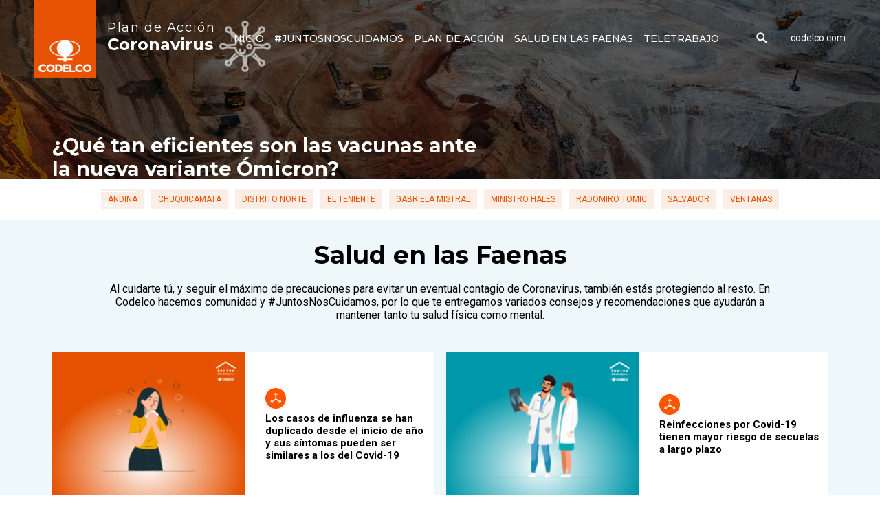

--- FILE ---
content_type: text/html; charset=utf-8
request_url: https://www.juntosnoscuidamos.cl/
body_size: 5202
content:
<!DOCTYPE HTML>
<html lang="es-CL">
    <head>
        <!-- Meta tags reemplazar por macro-->
        



    <title>Plan de Acción Coronavirus | Codelco Covid-19</title>
    
    <meta name="description" content="Sitio con detalle de medidas ejecutadas en nuestras comunidades para contener contingencia ante la pandemia por Covid-19. En Codelco, #JuntosNosCuidamos." />
    
    <meta name="robots" content="index, follow" />
    <link rel="canonical" href="https://www.juntosnoscuidamos.clhttps://www.juntosnoscuidamos.cl/">

    <!-- Meta tags FB  -->
    <meta property="og:title" content="Plan de Acción Coronavirus | Codelco">
    
    <meta property="og:description" content="Sitio con detalle de medidas ejecutadas en nuestras comunidades para contener contingencia ante la pandemia por Covid-19. En Codelco, #JuntosNosCuidamos.">
    
    <meta property="og:type" content="website">
    <meta property="og:url" content="http://www.juntosnoscuidamos.clhttps://www.juntosnoscuidamos.cl/" >
    
    
    <meta property="og:image" content="http://www.juntosnoscuidamos.cl/covid-19/imag/v1/default/default-1200x630.jpg">
    <meta property="og:image:width" content="1200">
    <meta property="og:image:height" content="630">
    
    <meta property="og:site_name" content="Codelco">
    <!-- fin meta tags fb  -->
	
    <!-- meta tags twitter-->
    <meta property="twitter:card" content="summary" />
    <meta property="twitter:site" content="" >
    <meta property="twitter:title" content="Plan de Acción Coronavirus | Codelco" />
    
    <meta property="twitter:description" content="Sitio con detalle de medidas ejecutadas en nuestras comunidades para contener contingencia ante la pandemia por Covid-19. En Codelco, #JuntosNosCuidamos." />
    
    
    
    <meta property="twitter:image" content="http://www.juntosnoscuidamos.cl/covid-19/imag/v1/default/default-1200x630.jpg" />
    
    <meta property="twitter:url" content="http://www.juntosnoscuidamos.clhttps://www.juntosnoscuidamos.cl/" />
    <!-- Fin Meta tags twitter-->




  <!-- utiles -->
  <meta name="viewport" content="width=device-width, initial-scale=1.0">
  <meta name="format-detection" content="telephone=no">
  <meta http-equiv="x-ua-compatible" content="ie=edge">
  <meta name="author" content="e-cert" >
  <meta name="generator" content="prontus cms" >
        <!--CSS-->
        <link href="/covid-19/css/css/main.css?v=2.1" rel="stylesheet" type="text/css">
<link href="/covid-19/css/css/gridpak.css?v=2.1" rel="stylesheet" type="text/css">

<!-- Global site tag (gtag.js) - Google Analytics -->
<script async src="https://www.googletagmanager.com/gtag/js?id=UA-26113239-7"></script>
<script>
  window.dataLayer = window.dataLayer || [];
  function gtag(){dataLayer.push(arguments);}
  gtag('js', new Date());
  gtag('config', 'UA-26113239-7');
</script>
        <link href="/covid-19/js-local/jquery/plugins/swiper/swiper.min.css" rel="stylesheet" type="text/css">
        <!--JS-->
    </head>
    <body class="home">
        <!-- saltar al contenido-->
        <div class="access1">
            <a href="#contenido-ppal" tabindex="-1">Click acá para ir directamente al contenido</a>
        </div>
        
        <header id="header" class="top-site">
            <div class="subMenu desktop" >
                <div class="inner">
                    
                    
                    
                    
                    <a href="#sTop" target="_top" class="js-anchor-link subNavBtn">INICIO</a>
                    
                    
                    
                    
                    
                    
                    <a href="#s1" target="_top" class="js-anchor-link subNavBtn">#JUNTOSNOSCUIDAMOS</a>
                    
                    
                    
                    
                    
                    
                    <a href="#s2" target="_top" class="js-anchor-link subNavBtn">PLAN DE ACCIÓN</a>
                    
                    
                    
                    
                    
                    
                    <a href="#s3" target="_top" class="js-anchor-link subNavBtn">SALUD EN LAS FAENAS</a>
                    
                    
                    
                    
                    
                    
                    <a href="#s4" target="_top" class="js-anchor-link subNavBtn">TELETRABAJO</a>
                    
                    
                    
                    
                    
                    <a href="https://www.codelco.com/" target="_top" class="js-anchor-link subNavBtn logo-fx"><img src="/covid-19/site/artic/20200514/imag/foto_0000000120200514120837/logo_header_mobil.png" alt=""></a>
                    
                    
                    
                    
                </div>
            </div>
            <!-- menú móvil -->
            <div class="menu-responsive mobile">
                
                
                
                
                
                
                
                <figure class="cont-logo">
                    <a href="https://www.codelco.com/" target="_blank"><img src="/covid-19/site/artic/20200514/imag/foto_0000000220200514114623/logo_header_mobil.png" alt=""></a>
                </figure>
                
                
                
                
                
                <input class="menu-btn" type="checkbox" id="menu-btn" />
                <label class="menu-icon" for="menu-btn"><span class="navicon"></span></label>
                <nav class="menu">
                    <div class="cont-search">
                        <form method="get" action="/cgi-bin/prontus_search.cgi" class="search-cont">
                            <input name="search_prontus"    value="covid-19"         type="hidden">
                            <input name="search_idx"        value="all"                     type="hidden">
                            <input name="search_tmp"        value="search.html"             type="hidden">
                            <input name="search_modo"       value="and"                     type="hidden">
                            <input name="search_orden"      value="cro"                     type="hidden">
                            <input name="search_form"       value="yes"                     type="hidden">
                            <input type="text" name="search_texto" placeholder="Ingresa tu búsqueda" class="search-input">
                            <button class="search-icon"><img src="/covid-19/imag/v1/icon/ic_search.png" alt=""></button>
                        </form>
                    </div>
                    <ul>
                        
                        
                        <li><a href="/" target="_top" class="subNavBtn">INICIO</a></li>
                        
                        
                        
                        <li><a href="/covid-19/juntos-nos-cuidamos" target="_top" class="subNavBtn">#JUNTOSNOSCUIDAMOS</a></li>
                        
                        
                        
                        <li><a href="/covid-19/plan-de-accion" target="_top" class="subNavBtn">PLAN DE ACCIÓN</a></li>
                        
                        
                        
                        <li><a href="/covid-19/salud-en-las-faenas" target="_top" class="subNavBtn">SALUD EN LAS FAENAS</a></li>
                        
                        
                        
                        <li><a href="/covid-19/teletrabajo" target="_top" class="subNavBtn">TELETRABAJO</a></li>
                        
                        
                        
                        <li><a href="https://www.codelco.com/" target="_top" class="subNavBtn">codelco.com</a></li>
                        
                        
                    </ul>
                </nav>
            </div>
            <!-- FIN menú móvil -->
        </header>
        <div class="wrap">
            <div id="sTop" class="section sTop bg0 ">
                <!--se publica imegen en style y se adapta el color de fondo segun imagen-->
                
                
                
                
                
                
                <figure class="bg-home">
                    
                    
                </figure>
                
                
                
                
                
                
                
                <figure class="bg-home">
                    <img src="/covid-19/site/artic/20200807/imag/foto_0000000420200807132304/noticia_29062020.png" alt="" class="desktop">
                    <img src="/covid-19/site/artic/20200807/imag/foto_0000000520200807132304/chuqui_375.png" alt="" class="mobile">
                </figure>
                
                
                <div class="auxi-destacado m-top">
                    
                    
                    
                    
                    
                    
                    <a href="https://www.codelco.com/" target="_blank" class="logo-head"><img alt="" src="/covid-19/site/artic/20200514/imag/foto_0000000120200514114623/logo_header.png"></a>
                    
                    
                    
                    
                    <div class="box-right">
                        <!-- Barra de búsqueda -->
                        <form method="get" action="/cgi-bin/prontus_search.cgi" class="search-cont">
                            <input name="search_prontus"    value="covid-19"         type="hidden">
                            <input name="search_idx"        value="all"                     type="hidden">
                            <input name="search_tmp"        value="search.html"             type="hidden">
                            <input name="search_modo"       value="and"                     type="hidden">
                            <input name="search_orden"      value="cro"                     type="hidden">
                            <input name="search_form"       value="yes"                     type="hidden">
                            <div class="search-wrapper">
                                <div class="input-holder">
                                    <input type="text" name="search_texto" placeholder="Ingresa tu búsqueda" class="search-input">
                                    <button id="search_submit" value="Buscar" type="submit" class="search-icon btn"><span></span></button>
                                    <!-- icono despliegue buscador -->
                                    <div class="search-icon ic" onclick="addClass('.search-wrapper', 'active')"><span></span></div>
                                    <!-- FIN icono despliegue buscador -->
                                </div>
                                <!-- icono cierre buscador -->
                                <span class="close" onclick="removeClass('.search-wrapper', 'active')"></span>
                                <!-- FIN icono cierre buscador -->
                            </div>
                        </form>
                        <!--FIN Barra de búsqueda -->
                        
                        
                        
                        
                        
                        
                        <a href="https://www.codelco.com/" target="_blank">codelco.com</a>
                        
                        
                        
                        
                    </div>
                    <div class="inner">
                        
                        
                        <div class="box-destacado">
                            <div class="aleft">
                                <span>Plan de Acción</span>
                                <h1 class="title">Coronavirus</h1>
                            </div>
                            
                            <figure class="logo-destacado aleft">
                                <img src="/covid-19/site/artic/20200514/imag/foto_0000000420200514105101/logo_destacado.png" alt="">
                            </figure>
                            
                        </div>
                        
                        
                        
                        
                        
                        
                        
                        
                        <a href="/que-tan-eficientes-son-las-vacunas-ante-la-nueva-variante-omicron" class="tit-art">¿Qué tan eficientes son las vacunas ante la nueva variante Ómicron?</a>
                        <a href="/que-tan-eficientes-son-las-vacunas-ante-la-nueva-variante-omicron"><div class="btn-mas">Ver más</div></a>
                        
                        
                        
                        
                        
                        
                        
                        
                        
                        
                    </div>
                </div>
            </div>
            <!--Menu Sitio-->
            
            
            <nav class="cont-navbar">
                <ul class="cont-links">
                    
                    
            
                    
            
                    
            
                    
            
                    
            
                    
            
                    
            
                    
            
                    
                    
                    
                    <li><a href="/andina" target="_top" class="subNavBtn">Andina</a></li>
                    
                    
                    
                    <li><a href="/chuquicamata" target="_top" class="subNavBtn">Chuquicamata</a></li>
                    
                    
                    
                    <li><a href="/comunidad-distrito-norte" target="_top" class="subNavBtn">Distrito Norte</a></li>
                    
                    
                    
                    <li><a href="/el-teniente" target="_top" class="subNavBtn">El Teniente</a></li>
                    
                    
                    
                    <li><a href="/gabriela-mistral" target="_top" class="subNavBtn">Gabriela Mistral</a></li>
                    
                    
                    
                    <li><a href="/ministro-hales" target="_top" class="subNavBtn">Ministro Hales</a></li>
                    
                    
                    
                    <li><a href="/radomiro-tomic" target="_top" class="subNavBtn">Radomiro Tomic</a></li>
                    
                    
                    
                    <li><a href="/salvador" target="_top" class="subNavBtn">Salvador</a></li>
                    
                    
                    
                    <li><a href="/ventanas" target="_top" class="subNavBtn">Ventanas</a></li>
                    
                    
                    
                    
            
                    
            
                    
            
                    
            
                    
            
                    
            
                    
            
                    
            
                    
                </ul>
            </nav>
            
            
            <!--/Menu Sitio-->
            <div id="s3" class="section s3 bg3">
                <div class="inner ">
                    
                    
<header class="header-section width-dos">
    <h2 class="tit">Salud en las Faenas</h2>
    <p class="bajada-principal">Al cuidarte tú, y seguir el máximo de precauciones para evitar un eventual contagio de Coronavirus, también estás protegiendo al resto. En Codelco hacemos comunidad y #JuntosNosCuidamos, por lo que te entregamos variados consejos y recomendaciones que ayudarán a mantener tanto tu salud física como mental.<p>
        
</header>

                    
                    
                    
                    
                    
                    
                    
                    <div class="row arts">
                        
                        









                        
                        






<article class="art-uno col lg-6 md-6 sm-6 xsm-12 xs-12">
    <figure class="img-wrap">
        <a href="/casos-de-influenza-se-han-duplicado-desde-inicio-de-ano-y-sus-sintomas">
        <img src="/covid-19/site/artic/20220901/imag/foto_0000000520220901133125/38_JNC.png" alt="">
        
        </a>
    </figure>
    <div class="cont-txt">
        <div>
            
            <img src="/covid-19/imag/v1/icon/i_infografia.png" alt="" class="ico-port">
            
            
            <h3 class="tit"><a href="/casos-de-influenza-se-han-duplicado-desde-inicio-de-ano-y-sus-sintomas">Los casos de influenza se han duplicado desde el inicio de año y sus síntomas pueden ser similares a los del Covid-19</a></h3>
        </div>
    </div>
</article>




                        
                        






<article class="art-uno col lg-6 md-6 sm-6 xsm-12 xs-12">
    <figure class="img-wrap">
        <a href="/reinfecciones-por-covid-19-tienen-mayor-riesgo-de-secuelas-a-largo-plazo">
        <img src="/covid-19/site/artic/20220824/imag/foto_0000000420220824160747/37_JNC.png" alt="">
        
        </a>
    </figure>
    <div class="cont-txt">
        <div>
            
            <img src="/covid-19/imag/v1/icon/i_infografia.png" alt="" class="ico-port">
            
            
            <h3 class="tit"><a href="/reinfecciones-por-covid-19-tienen-mayor-riesgo-de-secuelas-a-largo-plazo">Reinfecciones por Covid-19 tienen mayor riesgo de secuelas a largo plazo</a></h3>
        </div>
    </div>
</article>




                        
                        

                        
                    </div>
                    
                    
                    
                    
                    
                    
                    
                    

 
 <a href="/covid-19/salud-en-las-faenas" target="_top" class="btn-mas">Ver más</a>
 
 

                    
                </div>
            </div>
            <div id="s2" class="section s2 bg2">
                <div class="inner ">
                    
                    
<header class="header-section width-dos">
    <h2 class="tit">Plan de Acción</h2>
    <p class="bajada-principal">Presentamos las medidas del plan de acción que como Corporación hemos desarrollado para prevenir y contener las contingencias que ha generado la pandemia por Coronavirus. La vigencia de estas disposiciones estará en constante evaluación, es vital que te mantengas informado.<p>
        
</header>

                    
                    
                    
                    
                    
                    
                    
                    <div class="row arts">
                        
                        
                        
                        
                        
                        


<article class="art-dos col lg-6 md-6 sm-6 xsm-12 xs-12">
    <figure class="img-wrap">
        <a href="https://issuu.com/micodelco/docs/somos_81_v14_pag" target="_blank">
        <img src="/covid-19/site/artic/20210416/imag/foto_0000007820210416191621/SOMOS_81_v13m_1_1.jpg" alt="">
        
        </a>
    </figure>
    <div class="cont-txt">
        <div class="auxi-cont">
            
            <span>Edición 12 de septiembre 2022</span>
            <h3 class="tit"><a href="https://issuu.com/micodelco/docs/somos_81_v14_pag" target="_blank">Revista Somos Codelco N°81</a></h3>  
            
        </div>
    </div>
</article>






                        
                        
                        
                        
                        
                        



<article class="art-tres col lg-6 md-6 sm-6 xsm-12 xs-12">
    <figure class="img-wrap">
        <a href="/division-el-teniente/noticias/con-el-voluntariado-tambien-damos-todo-por-chile-y-nuestra-region">
        <img src="/covid-19/site/artic/20220111/imag/foto_0000000720220111112906/Portada_B_555x420.png" alt="">
        
        </a>
    </figure>
    <h3 class="tit">
        
        
        <a href="/division-el-teniente/noticias/con-el-voluntariado-tambien-damos-todo-por-chile-y-nuestra-region">Con el voluntariado también DAMOS TODO POR CHILE Y NUESTRA REGIÓN</a>
    </h3>
</article>


                        
                        
                        
                        
                        
                    </div>
                    
                    
                    
                    
                    
                    
                    
                    

 
 <a href="/covid-19/plan-de-accion" target="_top" class="btn-mas">Ver más</a>
 
 

                    
                </div>
            </div>
            <div id="s1" class="section s1 bg1">
                <div class="inner ">
                    
                    
<header class="header-section ">
    <h2 class="tit">#JuntosNosCuidamos</h2>
    <p class="bajada-principal">En Codelco hacemos comunidad y #JuntosNosCuidamos. Preparamos contenidos didácticos e informativos con medidas de higiene y salud para protegernos en conjunto del Coronavirus. ¡Revísalos en familia, ve los videos, imprime y comparte!<p>
        
        <figure class="logo-campana">
            <img src="/covid-19/site/artic/20200514/imag/foto_0000000420200514154703/logo_campana2.png" alt="">
        </figure>
        
</header>

                    
                    
                    
                    
                    
                    
                    
                    <div class="row arts">
                        
                        




                        
                        



<article class="art-tres col lg-6 md-6 sm-6 xsm-12 xs-12">
    <figure class="img-wrap">
        <a href="/juntosnoscuidamos/calendario-de-vacunacion-covid-19-del-31-de-octubre-al-6-de-noviembre">
        <img src="/covid-19/site/artic/20221102/imag/foto_0000006920221102105140/800-x-450_1.png" alt="">
        
        </a>
    </figure>
    <h3 class="tit">
        
        <span>Revisa las fechas</span>
        <a href="/juntosnoscuidamos/calendario-de-vacunacion-covid-19-del-31-de-octubre-al-6-de-noviembre">Calendario de vacunación Covid-19 del 31 de octubre al 6 de noviembre</a>
    </h3>
</article>


                        
                        



<article class="art-tres col lg-6 md-6 sm-6 xsm-12 xs-12">
    <figure class="img-wrap">
        <a href="/algunas-vacunas-contra-el-covid-19-son-mas-eficientes-que-otras">
        <img src="/covid-19/site/artic/20220829/imag/foto_0000000220220829114452/JNC_280x210.png" alt="">
        
        </a>
    </figure>
    <h3 class="tit">
        
            <img src="/covid-19/imag/v1/icon/i_video.png" alt="" class="ico-port">
            
        
        <a href="/algunas-vacunas-contra-el-covid-19-son-mas-eficientes-que-otras">¿Algunas vacunas contra el Covid-19 son más eficientes que otras?</a>
    </h3>
</article>


                        
                        




                        
                    </div>
                    
                    
                    
                    
                    
                    
                    
                    

 
 <a href="/covid-19/juntos-nos-cuidamos" target="_top" class="btn-mas">Ver más</a>
 
 

                    
                </div>
            </div>
            <div id="s4" class="section s4 bg4">
                <div class="inner ">
                    
                    
<header class="header-section width-dos">
    <h2 class="tit">Teletrabajo</h2>
    <p class="bajada-principal">Para disminuir el riesgo de contagio por Coronavirus, hemos adoptado la modalidad de TELETRABAJO para todas las posiciones en que sea posible efectuarlo. Cada jefatura informará constantemente cómo se implementará esta mecánica, pero es importante te mantengas informado sobre cómo irán evolucionando los lineamientos generales.<p>
        
</header>

                    
                    
                    
                    
                    
                    
                    
                    <div class="row arts">
                        
                        









                        
                        






<article class="art-uno col lg-6 md-6 sm-6 xsm-12 xs-12">
    <figure class="img-wrap">
        <a href="/teletrabajo/consejos/mejores-practicas-de-reuniones">
        <img src="/covid-19/site/artic/20211201/imag/foto_0000001420211201124622/280x2103.png" alt="">
        
        </a>
    </figure>
    <div class="cont-txt">
        <div>
            
            <img src="/covid-19/imag/v1/icon/i_infografia.png" alt="" class="ico-port">
            
            <span>Conectad@s</span>
            <h3 class="tit"><a href="/teletrabajo/consejos/mejores-practicas-de-reuniones">Mejores prácticas de reuniones</a></h3>
        </div>
    </div>
</article>




                        
                        






<article class="art-uno col lg-6 md-6 sm-6 xsm-12 xs-12">
    <figure class="img-wrap">
        <a href="/teletrabajo/copia-de-revisa-estas-buenas-practicas-de-planificacion-de-actividades">
        <img src="/covid-19/site/artic/20211116/imag/foto_0000001220211116133035/280x210.jpg" alt="">
        
        </a>
    </figure>
    <div class="cont-txt">
        <div>
            
            <img src="/covid-19/imag/v1/icon/i_infografia.png" alt="" class="ico-port">
            
            <span>Conectad@s</span>
            <h3 class="tit"><a href="/teletrabajo/copia-de-revisa-estas-buenas-practicas-de-planificacion-de-actividades">Conoce las buenas prácticas de la Gerencia de Finanzas</a></h3>
        </div>
    </div>
</article>




                        
                        

                        
                    </div>
                    
                    
                    
                    
                    
                    
                    
                    

 
 <a href="/covid-19/teletrabajo" target="_top" class="btn-mas">Ver más</a>
 
 

                    
                </div>
            </div>

            
                    
                    <!-- Swiper -->
            
                                
            
                    
            
        <!--Footer-->
        <footer id="footer">
    <div class="auxi">
        
        
        
        <a href="https://www.codelco.com/" target="_blank" class="logo-footer">
        <img src="/covid-19/site/artic/20200513/imag/foto_0000000120200513120015/logo_footer.png" alt="">
        </a>
         Casa Matriz | Huérfanos 1270, Santiago, Chile | Casilla Postal 150-D 1 | Teléfono: +56 2 26903000 
        
        
        
    </div>
    <ul class="redes">
        
        
        <li><a href="https://www.facebook.com/CODELCO/" target="_blank"><img src="/covid-19/site/artic/20200528/imag/foto_0000000120200528094157/i_facebook.png" alt=""></a></li>
        
        
        
        <li><a href="https://twitter.com/codelcochile" target="_blank"><img src="/covid-19/site/artic/20200528/imag/foto_0000000120200528094220/i_twitter.png" alt=""></a></li>
        
        
        
        <li><a href="https://www.linkedin.com/company/codelco/" target="_blank"><img src="/covid-19/site/artic/20200528/imag/foto_0000000120200528094252/i_linkedin.png" alt=""></a></li>
        
        
        
        <li><a href="https://www.instagram.com/codelco_chile/" target="_blank"><img src="/covid-19/site/artic/20200528/imag/foto_0000000120200528094319/i_instagram.png" alt=""></a></li>
        
        
        
        <li><a href="https://www.youtube.com/user/ChileCodelco" target="_blank"><img src="/covid-19/site/artic/20200528/imag/foto_0000000220200528121714/i_youtube.png" alt=""></a></li>
        
        
    </ul>

 
<div class="politicas">


<p style="text-align: center;"><a href="https://www.codelco.com/terminos-y-condiciones/prontus_codelco/2011-08-03/143037.html" target="_blank" rel="noopener">Políticas de Privacidad y Protección de Datos Codelco.com</a></p>


</div>



    <div class="separa"></div>
</footer>


        <!--Footer-->
        <script type="text/javascript" src="/covid-19/js-local/jquery/html5.js"></script>
<script type="text/javascript" src="/covid-19/js-local/jquery/jquery-3.5.1.min.js"></script>
<script type="text/javascript" src="/covid-19/js-local/jquery/jquery-migrate-1.2.1.min.js"></script>
<script type="text/javascript" src="/covid-19/js-local/js-global.js"></script>
<script type="text/javascript" src="/covid-19/js-local/Utiles.class.js"></script>
    </body>
</html>


--- FILE ---
content_type: text/css; charset=utf-8
request_url: https://www.juntosnoscuidamos.cl/covid-19/css/css/main.css?v=2.1
body_size: 12495
content:
@charset "UTF-8";
/* agregar aquí todos los archivos sass parciales ej: "_archivo_parcial.sass" */
/* para revisar estilos desde el inspector del navegador, se debe generar un archivo .map
 * que ayuda a identificar en qué lineas de un archivo .sass están los estilos*/
@import url("https://fonts.googleapis.com/css?family=Montserrat:300,400,400i,500,600,700|Roboto:300,400,500,700&display=swap");
blockquote, q {
  quotes: none;
}

html, body, div, span, applet, object, iframe,
h1, h2, h3, h4, h5, h6, p, blockquote, pre,
a, abbr, acronym, address, big, cite, code,
del, dfn, img, ins, kbd, q, s, samp,
small, strike, strong, sub, sup, tt, var,
b, u, i, center,
dl, dt, dd, ol, ul, li,
fieldset, form, label, legend, caption, tfoot, thead, th,
article, aside, canvas, details, embed,
figure, figcaption, footer, header, hgroup,
menu, nav, output, ruby, section, summary,
time, mark, audio, video {
  margin: 0;
  padding: 0;
  border: 0;
  font-size: 100%;
  font: inherit;
}

a:focus {
  outline: 0px dotted !important;
}

table {
  border-collapse: collapse;
  border-spacing: 0;
}

body {
  line-height: 1;
}

blockquote:before, blockquote:after, q:before, q:after {
  content: "";
  content: none;
}

ol, ul {
  list-style: none;
}

article, aside, details, figcaption, figure,
footer, header, hgroup, menu, nav, section {
  display: block;
}

/* Para utilizar las variables basta con reemplazar el atributo por el nombre de la variable en nuestro código ej: "color: $chv_azul" */
/* al modificar el atributo de cualquier variable afectará a todos los selectores donde se utilizó */
/* para utilizar los mixins llamarlos de la siguiente forma en el código sass: @include nombre_mixin */
/* para utilizar los mixins llamarlos de la siguiente forma en el código sass: @mixin nombre_mixin */
/* para utilizar los mixins llamarlos de la siguiente forma en el código sass: @include nombre_mixin */
/* para utilizar mixins variables llamar de la siguiente forma: @include nombre_mixin(variable1, variable2, ...) */
.tag {
  background-repeat: no-repeat;
  background-position: 0;
  background-size: 16px;
  padding-left: 21px;
  letter-spacing: 0.3px;
  font-size: 0.8125rem;
  color: #373737;
}

.t-articulo {
  background-image: url("../../imag/v1/icon/ic_articulo.png");
}

.t-foto {
  background-image: url("../../imag/v1/icon/ic_fotos.png");
}

.t-actividad {
  background-image: url("../../imag/v1/icon/ic_evento.png");
}

.t-video {
  background-image: url("../../imag/v1/icon/ic_video_b.png");
}

.t-documento {
  background-image: url("../../imag/v1/icon/ic_doc.png");
}

.swiper-button-next {
  background-image: url("../../imag/v1/icon/arrow_r.png") !important;
  background-repeat: no-repeat !important;
  background-position: center !important;
  background-size: 21px !important;
  z-index: 1 !important;
  width: 40px !important;
  height: 40px !important;
  right: -40px !important;
  outline: none !important;
}
@media (max-width: 425px) {
  .swiper-button-next {
    display: none;
  }
}

.swiper-button-prev {
  background-image: url("../../imag/v1/icon/arrow_l.png") !important;
  background-repeat: no-repeat !important;
  background-position: center !important;
  background-size: 21px !important;
  z-index: 1 !important;
  width: 40px !important;
  height: 40px !important;
  left: -40px !important;
  outline: none !important;
}
@media (max-width: 425px) {
  .swiper-button-prev {
    display: none;
  }
}

.swiper-button-disabled {
  opacity: 1 !important;
}

.btn-mas {
  margin: 0 auto;
  display: table;
  text-align: center;
  font-family: "Montserrat", sans-serif;
  font-weight: 700;
  line-height: 120%;
  font-size: 0.8125rem;
  color: #ffffff;
  border: 1px solid #ffffff;
  padding: 10px 30px;
}

.s3 .btn-mas {
  border: 1px solid #000000;
}

#educativo .btn-mas, #info-general.bg9 .btn-mas {
  border: 1px solid #e85205;
  color: #e85205;
}

ul.links {
  margin: 0 auto;
  display: table;
}
ul.links li {
  float: left;
  margin: 0 5px 5px;
}
@media (max-width: 425px) {
  ul.links li {
    float: none;
  }
}
@media (min-width: 426px) and (max-width: 767px) {
  ul.links li {
    float: none;
  }
}
@media (min-width: 768px) and (max-width: 991px) {
  ul.links li {
    float: none;
  }
}

.ico-port {
  width: 30px;
  margin-bottom: 5px;
}

.row.arts {
  display: flex;
  display: -webkit-box;
  display: -webkit-flex;
  display: -moz-box;
  display: -ms-flexbox;
  -ms-flex-align: stretch;
  -moz-box-align: stretch;
  -webkit-box-align: stretch;
  -webkit-align-items: stretch;
  align-items: stretch;
}
@media (max-width: 425px) {
  .row.arts {
    width: 95%;
    margin: 0 auto;
    display: block;
  }
}
@media (min-width: 426px) and (max-width: 767px) {
  .row.arts {
    width: 95%;
    margin: 0 auto;
    display: block;
  }
}
@media (min-width: 768px) and (max-width: 991px) {
  .row.arts {
    width: 95%;
    margin: 0 auto;
  }
}

body.taxonomia #main {
  background: #f9f9f5;
}
body.taxonomia #main #articulo .auxi-art > .row {
  display: flex;
  display: -webkit-box;
  display: -webkit-flex;
  display: -moz-box;
  display: -ms-flexbox;
  -webkit-box-lines: single;
  -moz-box-lines: single;
  -ms-flex-wrap: wrap;
  -webkit-flex-wrap: wrap;
  flex-wrap: wrap;
  -ms-flex-align: stretch;
  -moz-box-align: stretch;
  -webkit-box-align: stretch;
  -webkit-align-items: stretch;
  align-items: stretch;
}

body.general #main {
  background: #f9f9f5;
}

body.taxonomia .auxi-art {
  max-width: 1175px;
  width: 90%;
}

.auxi-art {
  max-width: 1200px;
  width: 95%;
  margin: 20px auto;
}

.art-uno {
  display: flex;
  display: -webkit-box;
  display: -webkit-flex;
  display: -moz-box;
  display: -ms-flexbox;
  -ms-flex-align: stretch;
  -moz-box-align: stretch;
  -webkit-box-align: stretch;
  -webkit-align-items: stretch;
  align-items: stretch;
  -webkit-box-lines: multiple;
  -moz-box-lines: multiple;
  -ms-flex-wrap: none;
  -webkit-flex-wrap: nowrap;
  flex-wrap: nowrap;
  background: #ffffff;
  margin: 0 0 30px;
}
@media (max-width: 425px) {
  .art-uno {
    display: block;
  }
}
@media (min-width: 426px) and (max-width: 767px) {
  .art-uno {
    display: block;
  }
}
.art-uno .img-wrap {
  -webkit-flex: 1 0 280px;
  flex: 1 0 280px;
  margin: 0 30px 0 0;
}
@media (min-width: 768px) and (max-width: 991px) {
  .art-uno .img-wrap {
    -webkit-flex: 1 0 150px;
    flex: 1 0 150px;
    margin: 0 10px 0 0;
  }
}
@media (min-width: 426px) and (max-width: 767px) {
  .art-uno .img-wrap {
    margin: 0 auto;
  }
}
@media (max-width: 425px) {
  .art-uno .img-wrap {
    margin: 0 auto;
  }
}
.art-uno .cont-txt {
  display: flex;
  display: -webkit-box;
  display: -webkit-flex;
  display: -moz-box;
  display: -ms-flexbox;
}
@media (max-width: 425px) {
  .art-uno .cont-txt {
    padding: 20px;
  }
}
@media (min-width: 426px) and (max-width: 767px) {
  .art-uno .cont-txt {
    padding: 20px;
  }
}
.art-uno .cont-txt div {
  -ms-flex-item-align: center;
  -webkit-align-self: center;
  align-self: center;
}
.art-uno .cont-txt div span {
  font-family: "Roboto", sans-serif;
  font-weight: 300;
  line-height: 120%;
  font-size: 0.875rem;
  color: #000000;
  float: left;
  -ms-flex-item-align: center;
  -webkit-align-self: center;
  align-self: center;
  margin-bottom: 10px;
}
.art-uno .cont-txt div h3.tit {
  display: flex;
  display: -webkit-box;
  display: -webkit-flex;
  display: -moz-box;
  display: -ms-flexbox;
  padding-right: 10px;
  float: left;
  clear: both;
}
@media (min-width: 768px) and (max-width: 991px) {
  .art-uno .cont-txt div h3.tit {
    padding-right: 5px;
  }
}
@media (min-width: 426px) and (max-width: 767px) {
  .art-uno .cont-txt div h3.tit {
    padding-right: 5px;
  }
}
.art-uno .cont-txt div h3.tit a {
  -ms-flex-item-align: center;
  -webkit-align-self: center;
  align-self: center;
  font-family: "Roboto", sans-serif;
  font-weight: 700;
  line-height: 120%;
  font-size: 0.938rem;
  color: #000000;
}

.art-dos {
  display: flex;
  display: -webkit-box;
  display: -webkit-flex;
  display: -moz-box;
  display: -ms-flexbox;
  -ms-flex-align: stretch;
  -moz-box-align: stretch;
  -webkit-box-align: stretch;
  -webkit-align-items: stretch;
  align-items: stretch;
  -webkit-box-lines: multiple;
  -moz-box-lines: multiple;
  -ms-flex-wrap: none;
  -webkit-flex-wrap: nowrap;
  flex-wrap: nowrap;
  background: #ffffff;
  margin: 0 0 30px;
}
@media (max-width: 425px) {
  .art-dos {
    display: block;
    margin: 0 auto 30px;
  }
}
.art-dos .img-wrap {
  -webkit-flex: 1 0 250px;
  flex: 1 0 250px;
  margin: 0 30px 0 0;
  padding: 20px 15px;
}
@media (min-width: 768px) and (max-width: 991px) {
  .art-dos .img-wrap {
    -webkit-flex: 1 0 150px;
    flex: 1 0 150px;
    margin: 0 10px 0 0;
    padding: 5px;
  }
}
@media (min-width: 426px) and (max-width: 767px) {
  .art-dos .img-wrap {
    margin: 0 10px 0 0;
    padding: 5px;
  }
}
@media (max-width: 425px) {
  .art-dos .img-wrap {
    margin: 0 auto;
    width: 90%;
  }
}
.art-dos .cont-txt {
  display: flex;
  display: -webkit-box;
  display: -webkit-flex;
  display: -moz-box;
  display: -ms-flexbox;
}
.art-dos .cont-txt .auxi-cont {
  -ms-flex-item-align: center;
  -webkit-align-self: center;
  align-self: center;
  padding: 0 10px 0 0;
}
@media (max-width: 425px) {
  .art-dos .cont-txt .auxi-cont {
    padding: 20px;
  }
}
@media (min-width: 426px) and (max-width: 767px) {
  .art-dos .cont-txt .auxi-cont {
    padding: 20px;
  }
}
.art-dos .cont-txt .auxi-cont span {
  font-family: "Roboto", sans-serif;
  font-weight: 400;
  line-height: 120%;
  font-size: 0.875rem;
  color: #666666;
  text-align: left !important;
  float: left;
  margin-bottom: 10px;
}
.art-dos .cont-txt .auxi-cont h3.tit {
  text-align: left !important;
  float: left;
  clear: both;
  margin-bottom: 20px;
}
.art-dos .cont-txt .auxi-cont h3.tit a {
  font-family: "Roboto", sans-serif;
  font-weight: 700;
  line-height: 120%;
  font-size: 1.313rem;
  color: #000000;
}
.art-dos .cont-txt .auxi-cont .descarga {
  text-align: left !important;
  float: left;
  clear: both;
  font-family: "Roboto", sans-serif;
  font-weight: 400;
  line-height: 120%;
  font-size: 0.8125rem;
  color: #e55302;
  background: url(../../imag/v1/auxi/ic_download.png) no-repeat left top;
  padding: 0 0 0 15px;
}

body.divisiones .art-tres .img-wrap {
  width: 100%;
}

.art-tres {
  margin: 0 0 30px;
  position: relative;
}
.art-tres .img-wrap {
  position: relative;
}
.art-tres .img-wrap::after {
  content: "";
  position: absolute;
  top: 0;
  right: 0;
  bottom: 0;
  left: 0;
  background: rgba(0, 0, 0, 0);
  background: -moz-linear-gradient(top, rgba(0, 0, 0, 0) 16%, rgba(0, 0, 0, 0) 26%, rgba(0, 0, 0, 0.81) 86%, black 100%);
  background: -webkit-gradient(left top, left bottom, color-stop(16%, rgba(0, 0, 0, 0)), color-stop(26%, rgba(0, 0, 0, 0)), color-stop(86%, rgba(0, 0, 0, 0.81)), color-stop(100%, black));
  background: -webkit-linear-gradient(top, rgba(0, 0, 0, 0) 16%, rgba(0, 0, 0, 0) 26%, rgba(0, 0, 0, 0.81) 86%, black 100%);
  background: -o-linear-gradient(top, rgba(0, 0, 0, 0) 16%, rgba(0, 0, 0, 0) 26%, rgba(0, 0, 0, 0.81) 86%, black 100%);
  background: -ms-linear-gradient(top, rgba(0, 0, 0, 0) 16%, rgba(0, 0, 0, 0) 26%, rgba(0, 0, 0, 0.81) 86%, black 100%);
  background: linear-gradient(to bottom, rgba(0, 0, 0, 0) 16%, rgba(0, 0, 0, 0) 26%, rgba(0, 0, 0, 0.81) 86%, black 100%);
  filter: progid:DXImageTransform.Microsoft.gradient( startColorstr="#000000", endColorstr="#000000", GradientType=0 );
}
.art-tres h3.tit {
  position: absolute;
  bottom: 0;
  padding: 0 35px 35px;
}
@media (min-width: 768px) and (max-width: 991px) {
  .art-tres h3.tit {
    padding: 0 10px 10px;
  }
}
@media (min-width: 426px) and (max-width: 767px) {
  .art-tres h3.tit {
    padding: 0 10px 10px;
  }
}
@media (max-width: 425px) {
  .art-tres h3.tit {
    padding: 0 10px 10px;
  }
}
.art-tres h3.tit span {
  font-family: "Roboto", sans-serif;
  font-weight: 300;
  line-height: 120%;
  font-size: 0.875rem;
  color: #ffffff;
  float: left;
  -ms-flex-item-align: center;
  -webkit-align-self: center;
  align-self: center;
  margin-bottom: 10px;
}
.art-tres h3.tit a {
  font-family: "Roboto", sans-serif;
  font-weight: 700;
  line-height: 120%;
  font-size: 1.313rem;
  color: #ffffff;
  float: left;
  clear: both;
}
@media (max-width: 425px) {
  .art-tres h3.tit a {
    font-size: 1rem;
  }
}
@media (min-width: 426px) and (max-width: 767px) {
  .art-tres h3.tit a {
    font-size: 0.938rem;
  }
}

.art-cuatro {
  margin: 0 0 30px;
  position: relative;
}
.art-cuatro .img-wrap {
  position: relative;
}
.art-cuatro .img-wrap::after {
  content: "";
  position: absolute;
  top: 0;
  right: 0;
  bottom: 0;
  left: 0;
  background-color: rgba(0, 0, 0, 0.4);
}
.art-cuatro .box-txt {
  position: absolute;
  bottom: 30px;
}
.art-cuatro .box-txt img {
  width: 30px;
  padding: 0 0 0 35px;
}
@media (min-width: 768px) and (max-width: 991px) {
  .art-cuatro .box-txt img {
    width: 60px;
    padding: 0 0 0 10px;
  }
}
@media (min-width: 426px) and (max-width: 767px) {
  .art-cuatro .box-txt img {
    width: 60px;
    padding: 0 0 0 10px;
  }
}
.art-cuatro .box-txt h3.tit {
  padding: 0 35px 35px;
}
@media (min-width: 768px) and (max-width: 991px) {
  .art-cuatro .box-txt h3.tit {
    padding: 0 10px 10px;
  }
}
@media (min-width: 426px) and (max-width: 767px) {
  .art-cuatro .box-txt h3.tit {
    padding: 0 10px 10px;
  }
}
@media (max-width: 425px) {
  .art-cuatro .box-txt h3.tit {
    padding: 0 10px 10px;
  }
}
.art-cuatro .box-txt h3.tit span {
  font-family: "Roboto", sans-serif;
  font-weight: 300;
  line-height: 120%;
  font-size: 0.875rem;
  color: #ffffff;
  background: black;
  display: inline;
  line-height: 1.34;
  padding: 3px 5px;
  float: left;
}
.art-cuatro .box-txt h3.tit a {
  font-family: "Roboto", sans-serif;
  font-weight: 700;
  line-height: 120%;
  font-size: 1.313rem;
  color: #ffffff;
  background: black;
  display: inline;
  line-height: 1.34;
  padding: 3px 5px;
  clear: both;
  float: left;
}

.art-cinco {
  background: #ffffff;
  margin: 0 0 30px;
}
.art-cinco .img-wrap {
  margin: 0 auto;
  position: relative;
}
.art-cinco .cont-txt {
  padding: 20px;
  overflow: hidden;
}
.art-cinco .cont-txt .ico-archivo {
  position: relative;
  width: 40px;
  height: auto;
  float: left;
  clear: both;
  margin-bottom: 10px;
}
.art-cinco .cont-txt span {
  font-family: "Roboto", sans-serif;
  font-weight: 300;
  line-height: 120%;
  font-size: 0.8125rem;
  color: #666666;
  margin-bottom: 10px;
  float: left;
  clear: both;
}
.art-cinco .cont-txt h3.tit {
  float: left;
  clear: both;
}
.art-cinco .cont-txt h3.tit a {
  font-family: "Roboto", sans-serif;
  font-weight: 700;
  line-height: 120%;
  font-size: 0.938rem;
  color: #000000;
}
.art-cinco .cont-txt p {
  font-family: "Roboto", sans-serif;
  font-weight: 400;
  line-height: 120%;
  font-size: 0.875rem;
  color: #666666;
  margin-top: 15px;
  clear: both;
  float: left;
}

.iframe-footer {
  width: 100%;
  max-width: 1180px;
  margin: 0 auto;
  display: table;
  padding: 20px 0;
  height: 820px;
}
@media (max-width: 425px) {
  .iframe-footer {
    height: 1050px;
  }
}
@media (min-width: 426px) and (max-width: 767px) {
  .iframe-footer {
    height: 1015px;
  }
}
@media (min-width: 768px) and (max-width: 991px) {
  .iframe-footer {
    height: 995px;
  }
}

.formulario.articulo {
  background: #cacbcc;
}
.formulario.articulo .CUERPO * {
  color: #e85205;
  text-align: center;
}

html {
  -webkit-text-size-adjust: none;
}

body {
  background: #ffffff;
  font-family: "Montserrat", sans-serif;
  font-weight: 400;
  line-height: 120%;
}

* {
  box-sizing: border-box;
  font-family: "Montserrat", sans-serif;
  font-weight: 400;
  line-height: 120%;
}
*:after, *:before {
  box-sizing: border-box;
}

a {
  text-decoration: none;
  outline: none;
  color: #000000;
}

select {
  input-webkit-appearance: none;
  -webkit-border-radius: 0;
  -webkit-appearance: none;
  -moz-appearance: none;
  appearance: none;
  outline: none;
  border: none;
  background-image: url("../../imag/v1/icon/chevron_w_d.png");
  background-repeat: no-repeat;
  background-position: calc(100% - 10px) 15px;
  background-size: 20px;
}

button {
  cursor: pointer;
}

img {
  display: block;
  width: 100%;
  -ms-flex-item-align: center;
  -webkit-align-self: center;
  align-self: center;
  -webkit-flex: 0 0 auto;
  flex: 0 0 auto;
}

.prontusPlayer .prontusPlayer-buttons-auxi a img {
  width: auto !important;
}

.img-wrap img {
  -ms-flex-item-align: center;
  -webkit-align-self: center;
  align-self: center;
  -webkit-flex: 0 0 auto;
  flex: 0 0 auto;
}

button, input {
  border: none;
  background: none;
  outline: none;
}

.separa {
  width: 100%;
  clear: both;
  height: 0;
  display: block;
  margin: 0;
  padding: 0;
}

.hide {
  display: none !important;
}

.aleft {
  float: left;
}

.text-center {
  text-align: center !important;
}

.container {
  width: 100%;
}

.auxi {
  width: 100%;
  max-width: 1180px;
  margin: 0 auto;
}
@media (max-width: 425px) {
  .auxi {
    padding: 0 10px;
  }
}
@media (min-width: 426px) and (max-width: 767px) {
  .auxi {
    padding: 0 15px;
  }
}
@media (min-width: 768px) and (max-width: 991px) {
  .auxi {
    padding: 0 20px;
  }
}
@media (min-width: 990px) and (max-width: 1040px) {
  .auxi {
    padding: 0 15px;
  }
}
.responsive {
  display: none;
}

.access1 {
  height: 0;
  width: 100%;
  color: rgba(255, 255, 255, 0);
  overflow: hidden;
}

@media (max-width: 425px) {
  .desktop {
    display: none !important;
  }
}
@media (min-width: 426px) and (max-width: 767px) {
  .desktop {
    display: none !important;
  }
}
@media (min-width: 768px) and (max-width: 991px) {
  .desktop {
    display: block;
  }
}
@media (min-width: 992px) and (max-width: 1277px) {
  .desktop {
    display: block;
  }
}
@media (min-width: 1278px) and (max-width: 1399px) {
  .desktop {
    display: block;
  }
}
@media (min-width: 1400px) {
  .desktop {
    display: block;
  }
}

@media (max-width: 425px) {
  .mobile {
    display: block;
  }
}
@media (min-width: 426px) and (max-width: 767px) {
  .mobile {
    display: block;
  }
}
@media (min-width: 768px) and (max-width: 991px) {
  .mobile {
    display: none !important;
  }
}
@media (min-width: 992px) and (max-width: 1277px) {
  .mobile {
    display: none !important;
  }
}
@media (min-width: 1278px) and (max-width: 1399px) {
  .mobile {
    display: none !important;
  }
}
@media (min-width: 1400px) {
  .mobile {
    display: none !important;
  }
}

.bg-azul {
  background-color: #00a2da;
}

.bg-amarillo {
  background-color: #f4aa00;
}

.bg-gris {
  background-color: #e1e1e1;
}

.bg-grisoscuro {
  background-color: #373737;
}

.bold {
  font-family: "Montserrat", sans-serif;
  font-weight: 700;
  line-height: 120%;
}

.art-row {
  display: flex;
  display: -webkit-box;
  display: -webkit-flex;
  display: -moz-box;
  display: -ms-flexbox;
  -webkit-box-lines: single;
  -moz-box-lines: single;
  -ms-flex-wrap: wrap;
  -webkit-flex-wrap: wrap;
  flex-wrap: wrap;
  -ms-flex-align: stretch;
  -moz-box-align: stretch;
  -webkit-box-align: stretch;
  -webkit-align-items: stretch;
  align-items: stretch;
}
.art-row .col {
  display: flex;
  display: -webkit-box;
  display: -webkit-flex;
  display: -moz-box;
  display: -ms-flexbox;
  -webkit-box-lines: single;
  -moz-box-lines: single;
  -ms-flex-wrap: wrap;
  -webkit-flex-wrap: wrap;
  flex-wrap: wrap;
  -ms-flex-align: stretch;
  -moz-box-align: stretch;
  -webkit-box-align: stretch;
  -webkit-align-items: stretch;
  align-items: stretch;
}
@media (max-width: 425px) {
  .art-row .col {
    width: 100%;
  }
}
@media (min-width: 426px) and (max-width: 767px) {
  .art-row .col {
    width: 100%;
  }
}
@media (max-width: 766px) and (min-width: 426px) {
  .art-row .col {
    width: 50%;
  }
}
@media (max-width: 425px) {
  .art-row .col:last-child article {
    margin-bottom: 0;
  }
}
@media (min-width: 426px) and (max-width: 767px) {
  .art-row .col:last-child article {
    margin-bottom: 0;
  }
}
.art-row .col article {
  margin-bottom: 0;
  width: 100%;
}
@media (max-width: 425px) {
  .art-row .col article {
    margin-bottom: 20px;
  }
}
@media (min-width: 426px) and (max-width: 767px) {
  .art-row .col article {
    margin-bottom: 20px;
  }
}
@media (min-width: 768px) and (max-width: 991px) {
  .art-row .col article {
    margin-bottom: 20px;
  }
}

.search-criteria {
  float: left;
  clear: both;
  margin: 15px auto 0;
}
.search-criteria span {
  float: left;
  font-family: "Roboto", sans-serif;
  font-weight: 700;
  line-height: 120%;
  font-size: 1.125rem;
  color: #000000;
  margin-right: 5px;
}
.search-criteria span.criterio {
  font-family: "Roboto", sans-serif;
  font-weight: 400;
  line-height: 120%;
  float: left;
  color: #e85205;
}

.results-number {
  padding: 5px 0 15px;
}
.results-number p {
  font-family: "Roboto", sans-serif;
  font-weight: 400;
  line-height: 120%;
  font-size: 0.875rem;
  color: #595959;
}

.enc-port p {
  font-family: "Roboto", sans-serif;
  font-weight: 400;
  line-height: 120%;
  letter-spacing: 0.3px;
  line-height: 1.3;
  color: #373737;
}

body.contraste *, body.contraste article.sitios, body.contraste section, body.contraste .form-group .form-control, body.contraste, body.contraste #advSearch .form-group .form-control,
body.contraste .destacado .swiper-pagination .swiper-pagination-bullet-active {
  background-color: #000000 !important;
  color: #ffffff !important;
}

body.contraste .header .nav .nav_cont .cont_social img, body.contraste .menu_responsive .menu-btn:checked ~ .menu-icon .navicon,
body.contraste.home .header .auxi, body.contraste.home .cont-access, body.contraste.home .menu-btn,
body.contraste.home .principal .main-content .logo img,
body.contraste .principal .main-content, body.contraste .auxi, body.contraste .destacado .swiper-pagination-bullet {
  background: none !important;
}

body.contraste .header .nav .nav_cont .search-cont .search-wrapper .close:before,
body.contraste .menu_responsive .menu-icon .navicon, body.contraste .menu_responsive .menu-icon .navicon:before,
body.contraste .menu_responsive .menu-icon .navicon:after, body.contraste .swiper-pagination-bullet-active, body.contraste .faq .row .cont-tabs ul li a:not(.inactive),
body.contraste .swiper-button-prev, body.contraste .swiper-button-next, body.contraste #filtro-links .nav-tabs li a:not(.inactive), body.contraste.pregado-d #becas .filter .nav-tabs a:not(.inactive),
body.contraste .header .sec-navbar .cont-access li {
  background-color: #ffffff !important;
}

body.contraste a, body.contraste p, body.contraste h1, body.contraste h2, body.contraste h3, body.contraste h4, body.contraste input::placeholder {
  color: #ffffff !important;
}

body.contraste .header .sec-navbar .cont-links .cont-search input, body.contraste .lateral_bar, body.contraste .bloq-2 .container .cont-txt,
body.contraste .art-3 .swiper-pagination .swiper-pagination-bullet, body.contraste .links-interes article a, body.contraste .formulario .auxi .cont-form form .form-group input,
body.contraste .formulario .auxi .cont-form form .form-group select, body.contraste .preguntas .cont-select .auxi .form-group select,
body.contraste.calendario .actividades .results .swiper-pagination .swiper-pagination-bullet, body.contraste .cont-select .auxi form select {
  border: 1px solid #ffffff !important;
}

body.contraste .destacado .swiper-pagination .swiper-pagination-bullet {
  border: 1px solid #000000 !important;
}

body.contraste .header .sec-navbar .cont-links .cont-search button, body.contraste .bloq-2 .swiper-pagination, body.contraste .menu-responsive .menu-btn:checked ~ .menu-icon .navicon,
body.contraste .breadcrumbs, body.contraste .destacado .box-full.swiper-slide .cont-txt, body.contraste .destacado .swiper-pagination, body.contraste.calendario .dest-calendario .box-full .cont-tag,
body.contraste .header .sec-navbar .cont-access li a {
  background-color: initial !important;
}

body.contraste.inter .item.destacado .cont-txt {
  border: none !important;
}

body.contraste .faq .row .cont-tabs ul li a:not(.inactive), body.contraste #filtro-links .nav-tabs li a:not(.inactive), body.contraste.pregado-d #becas .filter .nav-tabs a:not(.inactive) {
  color: #000000 !important;
}

body.contraste .scroll-downs .mousey .scroller {
  background-color: rgba(255, 255, 255, 0.6) !important;
}

body.contraste .menu-responsive, body.contraste .menu-sec, body.contraste.pregado-d .filt-table .content .cont-table .table-pond .thead,
body.contraste .header.sticky, body.contraste.calendario .dest-calendario .box-full > .auxi, body.contraste.calendario .actividades .results .swiper-pagination .swiper-pagination-bullet-active {
  border-bottom: 1px solid #ffffff;
}

body.contraste .footer, body.contraste .menu_bar {
  border-top: 1px solid #ffffff;
}

body.contraste.inter .item:hover .cont-btn .tag {
  color: #aeaeae !important;
}

body.contraste .header .nav .nav_cont .menu_nav .desp.sec > a {
  background-image: url("../../imag/v1/icon/arrow_w_up.png") !important;
}

body.contraste .header .nav .nav_cont .menu_nav .desp.sec:hover > a, body.contraste .menu_mov .menu-programa:after {
  background-image: url("../../imag/v1/icon/arrow_w_down.png") !important;
}

.wp-pagenavi {
  font-size: 0.9375rem;
  font-family: "Montserrat", sans-serif;
  font-weight: 400;
  line-height: 120%;
  margin: 17px auto 30px;
  padding-bottom: 20px;
  padding: 10px;
  display: flex;
  display: -webkit-box;
  display: -webkit-flex;
  display: -moz-box;
  display: -ms-flexbox;
  -webkit-box-pack: center;
  -moz-box-pack: center;
  -ms-flex-pack: center;
  -webkit-justify-content: center;
  justify-content: center;
}
.wp-pagenavi a {
  padding: 8px 4px;
  margin-right: 17px;
  display: block;
  color: #595959;
}
.wp-pagenavi a:hover {
  text-decoration: underline;
}
.wp-pagenavi a.page {
  margin-right: 17px;
  border-bottom: 6px solid #aeaeae;
}
.wp-pagenavi span {
  display: block;
  padding: 8px;
  margin-right: 15px;
}

.wp-pagenavi span.pag_actual, .wp-pagenavi span.actual {
  color: #e85205;
  font-family: "Montserrat", sans-serif;
  font-weight: 700;
  line-height: 120%;
  border-bottom: 3px solid #e85205;
}

.menujq ul li ul {
  display: none;
}

.breadcrumbs {
  padding: 15px 0;
  position: relative;
  z-index: 2;
}
.breadcrumbs .breadcrumb {
  color: #595959;
  font-size: 0.8125rem;
  font-family: "Montserrat", sans-serif;
  font-weight: 400;
  line-height: 120%;
}
.breadcrumbs .breadcrumb:after {
  content: "|";
  color: #595959;
  position: relative;
  display: inline-block;
  padding: 0 5px;
}
.breadcrumbs .breadcrumb:last-child:after {
  content: none;
}
.breadcrumbs .breadcrumb a {
  color: #595959;
}
.breadcrumbs .breadcrumb a:hover {
  color: #00a2da;
}

.main {
  padding: 20px 0;
  background-color: #e1e1e1;
}
@media (max-width: 425px) {
  .main {
    margin-top: 58px;
  }
}
@media (min-width: 426px) and (max-width: 767px) {
  .main {
    margin-top: 58px;
  }
}
@media (min-width: 768px) and (max-width: 991px) {
  .main {
    margin-top: 58px;
  }
}
.main > section {
  padding-top: 20px;
}

.inv {
  -webkit-flex-direction: row-reverse;
  -ms-flex-direction: row-reverse;
  flex-direction: row-reverse;
}

.desplegado + .btn-more .show {
  display: none !important;
}
.desplegado + .btn-more .hide {
  display: inline-block !important;
}

body.divisiones .auxi-swiper-container {
  width: 85%;
}
@media (max-width: 425px) {
  body.divisiones .auxi-swiper-container {
    width: 80%;
  }
}
@media (min-width: 426px) and (max-width: 767px) {
  body.divisiones .auxi-swiper-container {
    width: 80%;
  }
}
@media (min-width: 768px) and (max-width: 991px) {
  body.divisiones .auxi-swiper-container {
    width: 80%;
  }
}

.swiper-container {
  width: 100%;
}

.auxi-swiper-container {
  width: 90%;
  position: relative;
  margin: 0 auto;
}
@media (max-width: 425px) {
  .auxi-swiper-container {
    width: 85%;
  }
}
@media (min-width: 426px) and (max-width: 767px) {
  .auxi-swiper-container {
    width: 85%;
  }
}

.swiper-slide {
  display: -webkit-box;
  display: -ms-flexbox;
  display: -webkit-flex;
  display: flex;
  -webkit-box-pack: center;
  -ms-flex-pack: center;
  -webkit-justify-content: center;
  justify-content: center;
  -webkit-box-align: center;
  -ms-flex-align: center;
  -webkit-align-items: center;
  align-items: center;
}

.swiper-button-next::after, .swiper-button-prev::after {
  font-size: 0 !important;
}

.auxi-section {
  width: 100%;
  max-width: 1180px;
  margin: 0 auto;
}

#destacado-campana {
  width: 100%;
  margin: 0 auto;
}
#destacado-campana header {
  display: block;
  width: 100%;
  margin-bottom: 20px;
}
#destacado-campana header .logo-corona {
  width: 171px;
  float: right;
  margin: 10px 0 10px 10px;
}
#destacado-campana .row {
  display: flex;
  display: -webkit-box;
  display: -webkit-flex;
  display: -moz-box;
  display: -ms-flexbox;
  -ms-flex-align: stretch;
  -moz-box-align: stretch;
  -webkit-box-align: stretch;
  -webkit-align-items: stretch;
  align-items: stretch;
  margin: 0 auto;
  padding-bottom: 30px;
}
@media (max-width: 825px) {
  #destacado-campana .row {
    display: block;
  }
}
#destacado-campana .row .cont-txt {
  padding: 0 30px;
  -webkit-flex: 0 1 40%;
  flex: 0 1 40%;
}
#destacado-campana .row .cont-txt .logo-campana {
  width: 65%;
  margin: 0 auto;
}
@media (max-width: 825px) {
  #destacado-campana .row .cont-txt .logo-campana {
    width: 150px;
  }
}
#destacado-campana .row .cont-txt h3.tit {
  margin-top: 20px;
}
#destacado-campana .row .cont-txt h3.tit span {
  font-family: "Roboto", sans-serif;
  font-weight: 300;
  line-height: 120%;
  font-size: 0.875rem;
  color: #ffffff;
  margin-bottom: 10px;
  float: left;
}
#destacado-campana .row .cont-txt h3.tit a {
  font-family: "Roboto", sans-serif;
  font-weight: 400;
  line-height: 120%;
  font-size: 1.313rem;
  color: #ffffff;
  clear: both;
  float: left;
  margin-bottom: 15px;
}
#destacado-campana .row .box-media {
  -webkit-flex: 0 1 60%;
  flex: 0 1 60%;
}
#destacado-campana .row .box-media .media {
  position: relative;
  padding-bottom: 56.25%;
  padding-top: 30px;
  height: 0;
  overflow: hidden;
  margin: 0;
}
#destacado-campana .row .box-media .media iframe, #destacado-campana .row .box-media .media object, #destacado-campana .row .box-media .media embed {
  position: absolute;
  top: 0;
  left: 0;
  width: 100%;
  height: 100%;
}
@media (max-width: 825px) {
  #destacado-campana .row .box-media {
    clear: both;
    width: 93%;
    margin: 0 auto;
    padding: 20px 0 0 0;
  }
}

#comunidad {
  background: #e1e0cf;
}

body.divisiones #educativo .auxi header h3.tit {
  font-size: 2.25rem;
}
@media (max-width: 425px) {
  body.divisiones #educativo .auxi header h3.tit {
    font-size: 1.875rem;
  }
}
@media (min-width: 426px) and (max-width: 767px) {
  body.divisiones #educativo .auxi header h3.tit {
    font-size: 1.875rem;
  }
}

#educativo {
  width: 100%;
  max-width: 1180px;
  margin: 20px auto;
}
#educativo .auxi {
  width: 90%;
  margin: 20px auto;
  padding: 20px 0;
}
#educativo .auxi header {
  display: flex;
  display: -webkit-box;
  display: -webkit-flex;
  display: -moz-box;
  display: -ms-flexbox;
  -ms-flex-align: center;
  -moz-box-align: center;
  -webkit-box-align: center;
  -webkit-align-items: center;
  align-items: center;
  -webkit-box-lines: single;
  -moz-box-lines: single;
  -ms-flex-wrap: wrap;
  -webkit-flex-wrap: wrap;
  flex-wrap: wrap;
}
@media (max-width: 825px) {
  #educativo .auxi header {
    display: block;
  }
}
#educativo .auxi header h3.tit {
  font-family: "Montserrat", sans-serif;
  font-weight: 700;
  line-height: 120%;
  font-size: 1.875rem;
  color: #e85205;
  -webkit-flex: 0 1 70%;
  flex: 0 1 70%;
}
#educativo .auxi header .filter {
  padding: 20px 0 30px;
}
@media (max-width: 425px) {
  #educativo .auxi header .filter {
    padding: 10px 0 20px;
    -webkit-box-pack: center;
    -moz-box-pack: center;
    -ms-flex-pack: center;
    -webkit-justify-content: center;
    justify-content: center;
    -webkit-box-orient: block-axis;
    -webkit-box-orient: vertical;
    -moz-box-orient: block-axis;
    -moz-box-orient: vertical;
    -ms-flex-direction: column;
    -webkit-flex-direction: column;
    flex-direction: column;
  }
}
@media (min-width: 426px) and (max-width: 767px) {
  #educativo .auxi header .filter {
    padding: 10px 0 20px;
    -webkit-box-pack: center;
    -moz-box-pack: center;
    -ms-flex-pack: center;
    -webkit-justify-content: center;
    justify-content: center;
    -webkit-box-orient: block-axis;
    -webkit-box-orient: vertical;
    -moz-box-orient: block-axis;
    -moz-box-orient: vertical;
    -ms-flex-direction: column;
    -webkit-flex-direction: column;
    flex-direction: column;
  }
}
#educativo .auxi header .filter select {
  min-width: 220px;
  padding: 10px 20px 10px 10px;
  margin-left: 20px;
  font-family: "Roboto", sans-serif;
  font-weight: 400;
  line-height: 120%;
  font-size: 1rem;
  -webkit-border-radius: 8px;
  -moz-border-radius: 8px;
  border-radius: 8px;
  color: #ffffff;
  background-color: #e85205;
}
@media (max-width: 425px) {
  #educativo .auxi header .filter select {
    margin-left: 0;
    margin-top: 10px;
  }
}
@media (min-width: 426px) and (max-width: 767px) {
  #educativo .auxi header .filter select {
    margin-left: 0;
    margin-top: 10px;
  }
}
@media (max-width: 425px) {
  #educativo .auxi header .filter select:first-child {
    margin-top: 0;
  }
}
@media (min-width: 426px) and (max-width: 767px) {
  #educativo .auxi header .filter select:first-child {
    margin-top: 0;
  }
}
#educativo .auxi > p {
  font-family: "Roboto", sans-serif;
  font-weight: 400;
  line-height: 120%;
  font-size: 1rem;
  color: #666666;
  margin-bottom: 30px;
}
#educativo .auxi .row {
  display: flex;
  display: -webkit-box;
  display: -webkit-flex;
  display: -moz-box;
  display: -ms-flexbox;
  -webkit-box-lines: single;
  -moz-box-lines: single;
  -ms-flex-wrap: wrap;
  -webkit-flex-wrap: wrap;
  flex-wrap: wrap;
  -ms-flex-align: stretch;
  -moz-box-align: stretch;
  -webkit-box-align: stretch;
  -webkit-align-items: stretch;
  align-items: stretch;
}

body.divisiones #info-general {
  width: 100%;
  margin: 0 auto;
}
body.divisiones #info-general .auxi {
  width: 100%;
  max-width: 1180px;
  margin: 0 auto;
  padding: 0 0 40px;
}

.g-recaptcha {
  margin: 0 auto;
  display: table;
}

@media (min-width: 768px) and (max-width: 991px) {
  .divisiones #info-general .auxi .row {
    display: flex;
    display: -webkit-box;
    display: -webkit-flex;
    display: -moz-box;
    display: -ms-flexbox;
    -webkit-box-lines: single;
    -moz-box-lines: single;
    -ms-flex-wrap: wrap;
    -webkit-flex-wrap: wrap;
    flex-wrap: wrap;
    -ms-flex-align: stretch;
    -moz-box-align: stretch;
    -webkit-box-align: stretch;
    -webkit-align-items: stretch;
    align-items: stretch;
  }
}
@media (min-width: 426px) and (max-width: 767px) {
  .divisiones #info-general .auxi .row {
    display: flex;
    display: -webkit-box;
    display: -webkit-flex;
    display: -moz-box;
    display: -ms-flexbox;
    -webkit-box-lines: single;
    -moz-box-lines: single;
    -ms-flex-wrap: wrap;
    -webkit-flex-wrap: wrap;
    flex-wrap: wrap;
    -ms-flex-align: stretch;
    -moz-box-align: stretch;
    -webkit-box-align: stretch;
    -webkit-align-items: stretch;
    align-items: stretch;
  }
}
@media (max-width: 425px) {
  .divisiones #info-general .auxi .row {
    display: flex;
    display: -webkit-box;
    display: -webkit-flex;
    display: -moz-box;
    display: -ms-flexbox;
    -webkit-box-lines: single;
    -moz-box-lines: single;
    -ms-flex-wrap: wrap;
    -webkit-flex-wrap: wrap;
    flex-wrap: wrap;
    -ms-flex-align: stretch;
    -moz-box-align: stretch;
    -webkit-box-align: stretch;
    -webkit-align-items: stretch;
    align-items: stretch;
  }
}
@media (min-width: 768px) and (max-width: 991px) {
  .divisiones #info-general .auxi .row .art-cinco {
    border-left-width: 0;
  }
}
@media (min-width: 426px) and (max-width: 767px) {
  .divisiones #info-general .auxi .row .art-cinco {
    border-left-width: 0;
  }
}
@media (max-width: 425px) {
  .divisiones #info-general .auxi .row .art-cinco {
    border-left-width: 0;
  }
}

body.divisiones #info-general .auxi header h3.tit {
  color: #e55302;
}
@media (min-width: 768px) and (max-width: 991px) {
  body.divisiones #info-general .auxi .row .art-cuatro {
    border-left-width: 0;
  }
}
@media (min-width: 426px) and (max-width: 767px) {
  body.divisiones #info-general .auxi .row .art-cuatro {
    border-left-width: 0;
  }
}
@media (max-width: 425px) {
  body.divisiones #info-general .auxi .row .art-cuatro {
    border-left-width: 0;
  }
}
@media (min-width: 768px) and (max-width: 991px) {
  body.divisiones #info-general .auxi .row .cont .art-cinco {
    border-left-width: 0;
  }
}
@media (min-width: 426px) and (max-width: 767px) {
  body.divisiones #info-general .auxi .row .cont .art-cinco {
    border-left-width: 0;
  }
}
@media (max-width: 425px) {
  body.divisiones #info-general .auxi .row .cont .art-cinco {
    border-left-width: 0;
  }
}

#info-general {
  width: 100%;
  margin: 0 auto;
}
#info-general .auxi {
  width: 100%;
  max-width: 1180px;
  margin: 20px auto;
  padding: 20px 0;
}
#info-general .auxi header {
  display: flex;
  display: -webkit-box;
  display: -webkit-flex;
  display: -moz-box;
  display: -ms-flexbox;
  -ms-flex-align: center;
  -moz-box-align: center;
  -webkit-box-align: center;
  -webkit-align-items: center;
  align-items: center;
  -webkit-box-lines: single;
  -moz-box-lines: single;
  -ms-flex-wrap: wrap;
  -webkit-flex-wrap: wrap;
  flex-wrap: wrap;
}
#info-general .auxi header h3.tit {
  margin: 25px auto;
  display: table;
  text-align: center;
  font-family: "Montserrat", sans-serif;
  font-weight: 700;
  line-height: 120%;
  font-size: 2.25rem;
  color: #ffffff;
}
#info-general .auxi .row {
  display: flex;
  display: -webkit-box;
  display: -webkit-flex;
  display: -moz-box;
  display: -ms-flexbox;
  -ms-flex-align: stretch;
  -moz-box-align: stretch;
  -webkit-box-align: stretch;
  -webkit-align-items: stretch;
  align-items: stretch;
  -webkit-box-lines: multiple;
  -moz-box-lines: multiple;
  -ms-flex-wrap: none;
  -webkit-flex-wrap: nowrap;
  flex-wrap: nowrap;
}
@media (max-width: 935px) {
  #info-general .auxi .row {
    display: block;
    width: 93%;
    margin: 0 auto;
  }
}
#info-general .auxi .row .art-cuatro {
  -webkit-flex: 1 0 53%;
  flex: 1 0 53%;
}
#info-general .auxi .row .cont {
  display: flex;
  display: -webkit-box;
  display: -webkit-flex;
  display: -moz-box;
  display: -ms-flexbox;
  -ms-flex-align: stretch;
  -moz-box-align: stretch;
  -webkit-box-align: stretch;
  -webkit-align-items: stretch;
  align-items: stretch;
  -webkit-box-lines: multiple;
  -moz-box-lines: multiple;
  -ms-flex-wrap: none;
  -webkit-flex-wrap: nowrap;
  flex-wrap: nowrap;
  clear: both;
}
@media (max-width: 585px) {
  #info-general .auxi .row .cont {
    display: block;
  }
}

body.divisiones #informacion {
  width: 100%;
  max-width: none;
  margin: 0 auto;
  padding-bottom: 30px;
}
body.divisiones #informacion .auxi {
  width: 90%;
  margin: 0 auto 20px;
  padding: 0;
}
body.divisiones #informacion .auxi header h3.tit {
  color: #ffffff;
  margin: 35px auto 10px;
}

#informacion {
  width: 100%;
  max-width: 1180px;
  margin: 0 auto;
}
#informacion .auxi {
  width: 90%;
  margin: 20px auto;
  padding: 20px 0;
}
#informacion .auxi header {
  display: flex;
  display: -webkit-box;
  display: -webkit-flex;
  display: -moz-box;
  display: -ms-flexbox;
  -ms-flex-align: center;
  -moz-box-align: center;
  -webkit-box-align: center;
  -webkit-align-items: center;
  align-items: center;
  -webkit-box-lines: single;
  -moz-box-lines: single;
  -ms-flex-wrap: wrap;
  -webkit-flex-wrap: wrap;
  flex-wrap: wrap;
}
#informacion .auxi header h3.tit {
  margin: 25px auto;
  display: table;
  text-align: center;
  font-family: "Montserrat", sans-serif;
  font-weight: 700;
  line-height: 120%;
  font-size: 2.25rem;
  color: #e85205;
}
@media (max-width: 425px) {
  #informacion .auxi header h3.tit {
    font-size: 1.313rem;
  }
}
@media (min-width: 426px) and (max-width: 767px) {
  #informacion .auxi header h3.tit {
    font-size: 1.313rem;
  }
}
#informacion .auxi .row .art-tres .img-wrap {
  position: relative;
}
#informacion .auxi .row .art-tres .img-wrap::after {
  content: "";
  position: absolute;
  top: 0;
  right: 0;
  bottom: 0;
  left: 0;
  background-color: rgba(0, 0, 0, 0.5) !important;
  background: none;
}
#informacion .auxi .row .art-tres h3.tit {
  position: absolute;
  bottom: auto;
  top: 35%;
  padding: 0 35px 35px;
  text-align: center;
}
@media (max-width: 425px) {
  #informacion .auxi .row .art-tres h3.tit {
    margin: 0 auto;
    display: table;
    left: 0;
    right: 0;
  }
}

.politicas {
  max-width: 1200px;
  width: 100%;
  margin: 20px auto 0;
  text-align: center;
}
.politicas p {
  font-family: "Montserrat", sans-serif;
  font-weight: 400;
  line-height: 120%;
  font-size: 0.75rem;
  color: #000000;
}
.politicas p a {
  color: #e55302;
}

.art-bg1 {
  background: #ba531a;
}

.art-bg2 {
  background: #7ac5e0;
}

.art-bg3 {
  background: #98cdde;
}

.art-bg4 {
  background: #0072b1;
}

.art-bg5 {
  background: #02b5f3;
}

#header .menu-responsive mobile .cont-logo a {
  background: none;
  padding: 0 7px 7px 7px;
}
#header .auxi-bg {
  min-height: 130px;
}

.main-navbar {
  position: relative;
}

.cont-logo {
  display: flex;
  display: -webkit-box;
  display: -webkit-flex;
  display: -moz-box;
  display: -ms-flexbox;
  -ms-flex-align: stretch;
  -moz-box-align: stretch;
  -webkit-box-align: stretch;
  -webkit-align-items: stretch;
  align-items: stretch;
  -webkit-box-lines: multiple;
  -moz-box-lines: multiple;
  -ms-flex-wrap: none;
  -webkit-flex-wrap: nowrap;
  flex-wrap: nowrap;
  float: left;
}
.cont-logo a {
  width: 87px;
  background: #e85205;
  padding: 60px 7px 7px 7px;
  display: block;
}
@media (max-width: 425px) {
  .cont-logo a {
    width: 121px;
    padding: 0 7px 7px 7px;
    background: none;
  }
}
@media (min-width: 426px) and (max-width: 767px) {
  .cont-logo a {
    width: 121px;
    padding: 0 7px 7px 7px;
    background: none;
  }
}
@media (min-width: 768px) and (max-width: 991px) {
  .cont-logo a {
    width: 121px;
    padding: 0 7px 7px 7px;
    background: none;
  }
}
.cont-logo .text-logo {
  -ms-flex-item-align: center;
  -webkit-align-self: center;
  align-self: center;
}
.cont-logo .text-logo h2.tit {
  margin: 10px 0 0 15px;
}
.cont-logo .text-logo h2.tit span {
  float: left;
  clear: both;
  font-family: "Montserrat", sans-serif;
  font-weight: 300;
  line-height: 120%;
  font-size: 1.125rem;
  color: #ffffff;
}
.cont-logo .text-logo h2.tit span.tit {
  font-family: "Montserrat", sans-serif;
  font-weight: 700;
  line-height: 120%;
  font-size: 1.5rem;
}

#header .box-right {
  float: right;
  margin-top: 40px;
}
#header .box-right a {
  font-family: "Roboto", sans-serif;
  font-weight: 400;
  line-height: 120%;
  font-size: 0.875rem;
  color: #ffffff;
  margin: 0 0 0 5px;
  padding: 2px 0 2px 15px;
  border-left: 1px solid rgba(255, 255, 255, 0.5);
  float: right;
  margin: 3px 0 0 0;
}

@media (max-width: 425px) {
  .top-site {
    position: -webkit-sticky;
    position: sticky;
    top: 0;
    overflow: hidden;
    width: 100%;
    z-index: 100;
  }
}
@media (min-width: 426px) and (max-width: 767px) {
  .top-site {
    position: -webkit-sticky;
    position: sticky;
    top: 0;
    overflow: hidden;
    width: 100%;
    z-index: 100;
  }
}
@media (min-width: 768px) and (max-width: 991px) {
  .top-site {
    position: -webkit-sticky;
    position: sticky;
    top: 0;
    overflow: hidden;
    width: 100%;
    z-index: 100;
  }
}

#alerta_link {
  background-color: #f4aa00;
}
#alerta_link .alerta-seccion {
  padding: 10px 0;
  position: relative;
  max-width: 1180px;
  width: 95%;
  margin: 0 auto;
  display: flex;
  display: -webkit-box;
  display: -webkit-flex;
  display: -moz-box;
  display: -ms-flexbox;
  -ms-flex-align: center;
  -moz-box-align: center;
  -webkit-box-align: center;
  -webkit-align-items: center;
  align-items: center;
  -webkit-box-orient: inline-axis;
  -webkit-box-orient: horizontal;
  -moz-box-orient: inline-axis;
  -moz-box-orient: horizontal;
  -ms-flex-direction: row;
  -webkit-flex-direction: row;
  flex-direction: row;
}
#alerta_link .alerta-seccion .img-wrap {
  width: 103px;
  height: 19px;
  margin-right: 15px;
  padding-right: 15px;
  padding-top: 0;
  border-right: 1px solid rgba(255, 255, 255, 0.5);
}
@media (max-width: 425px) {
  #alerta_link .alerta-seccion .img-wrap {
    width: 120px;
    height: 45px;
    margin-right: 5px;
    padding-right: 0;
    padding-top: 0;
    border-right: none;
  }
}
@media (min-width: 426px) and (max-width: 767px) {
  #alerta_link .alerta-seccion .img-wrap {
    width: 73px;
    height: 45px;
    margin-right: 5px;
    padding-right: 0;
    padding-top: 0;
    border-right: none;
  }
}
#alerta_link .alerta-seccion p {
  margin: 0;
  font-family: "Roboto", sans-serif;
  font-weight: 300;
  line-height: 120%;
  font-size: 0.8125rem;
  color: #000000;
}
@media (max-width: 425px) {
  #alerta_link .alerta-seccion p {
    font-size: 0.688rem;
  }
}
@media (min-width: 426px) and (max-width: 767px) {
  #alerta_link .alerta-seccion p {
    font-size: 0.688rem;
  }
}
@media (min-width: 768px) and (max-width: 991px) {
  #alerta_link .alerta-seccion p {
    font-size: 0.688rem;
  }
}
#alerta_link .alerta-seccion .alerta-cerrar {
  position: absolute;
  right: 0;
}
#alerta_link .alerta-seccion .alerta-cerrar a img {
  width: 14px;
  height: 14px;
}

.header {
  background-color: #00a2da;
  transition: 0.2s all ease;
  position: relative;
  padding: 0 0 5px;
  z-index: 100;
  width: 100%;
  left: 0;
  right: 0;
  top: 0;
  min-height: 130px;
}
@media (max-width: 425px) {
  .header {
    min-height: auto;
  }
}
@media (min-width: 426px) and (max-width: 767px) {
  .header {
    min-height: auto;
  }
}
@media (min-width: 768px) and (max-width: 991px) {
  .header {
    min-height: auto;
  }
}
@media (min-width: 768px) and (max-width: 991px) {
  .header .desktop {
    display: none !important;
  }
}
.header.sticky {
  position: fixed;
  -webkit-transition: 0.2s all ease;
  -o-transition: 0.2s all ease;
  transition: 0.2s all ease;
  -webkit-box-shadow: 0px 3px 5px -3px rgba(0, 0, 0, 0.14);
  -moz-box-shadow: 0px 3px 5px -3px rgba(0, 0, 0, 0.14);
  box-shadow: 0px 3px 5px -3px rgba(0, 0, 0, 0.14);
}

#header .cont-navbar {
  display: flex;
  display: -webkit-box;
  display: -webkit-flex;
  display: -moz-box;
  display: -ms-flexbox;
  -webkit-box-pack: justify;
  -moz-box-pack: justify;
  -ms-flex-pack: justify;
  -webkit-justify-content: space-between;
  justify-content: space-between;
  -ms-flex-align: center;
  -moz-box-align: center;
  -webkit-box-align: center;
  -webkit-align-items: center;
  align-items: center;
  padding: 20px 0 15px;
  position: absolute;
  top: 20px;
  left: 300px;
}
@media (max-width: 425px) {
  #header .cont-navbar {
    display: block;
    width: 100%;
  }
}
@media (min-width: 426px) and (max-width: 767px) {
  #header .cont-navbar {
    display: block;
    width: 100%;
  }
}
@media (min-width: 768px) and (max-width: 991px) {
  #header .cont-navbar {
    display: block;
    width: 100%;
  }
}
#header .cont-navbar .cont-links {
  display: flex;
  display: -webkit-box;
  display: -webkit-flex;
  display: -moz-box;
  display: -ms-flexbox;
  -ms-flex-align: center;
  -moz-box-align: center;
  -webkit-box-align: center;
  -webkit-align-items: center;
  align-items: center;
  max-width: 1200px;
  width: 100%;
  margin: 0 auto;
}
@media (max-width: 425px) {
  #header .cont-navbar .cont-links {
    overflow-x: scroll;
    max-width: 1200px;
    width: 100%;
    padding-bottom: 15px;
  }
}
@media (min-width: 426px) and (max-width: 767px) {
  #header .cont-navbar .cont-links {
    overflow-x: scroll;
    max-width: 1200px;
    width: 100%;
    padding-bottom: 15px;
  }
}
@media (min-width: 768px) and (max-width: 991px) {
  #header .cont-navbar .cont-links {
    overflow-x: scroll;
    max-width: 1200px;
    width: 100%;
    padding-bottom: 15px;
  }
}
#header .cont-navbar .cont-links li {
  margin-right: 15px;
  position: relative;
}
@media (max-width: 425px) {
  #header .cont-navbar .cont-links li {
    -webkit-box-flex: 1;
    -ms-flex: 1 0 165px;
    flex: 1 0 165px;
    text-align: center;
  }
}
@media (min-width: 426px) and (max-width: 767px) {
  #header .cont-navbar .cont-links li {
    -webkit-box-flex: 1;
    -ms-flex: 1 0 165px;
    flex: 1 0 165px;
    text-align: center;
  }
}
@media (min-width: 768px) and (max-width: 991px) {
  #header .cont-navbar .cont-links li {
    -webkit-box-flex: 1;
    -ms-flex: 1 0 165px;
    flex: 1 0 165px;
    text-align: center;
  }
}
#header .cont-navbar .cont-links li:hover .sub-menu {
  display: flex;
  display: -webkit-box;
  display: -webkit-flex;
  display: -moz-box;
  display: -ms-flexbox;
}
#header .cont-navbar .cont-links li:first-child a {
  padding: 8px 10px;
}
#header .cont-navbar .cont-links li:last-child {
  margin-right: 0;
}
#header .cont-navbar .cont-links li a {
  display: block;
  color: #ffffff;
  font-size: 0.8125rem;
  text-transform: uppercase;
  padding: 8px 10px;
  font-family: "Montserrat", sans-serif;
  font-weight: 700;
  line-height: 120%;
  background: none;
  border-bottom: 4px solid transparent;
  transition: 0.4s all;
}
#header .cont-navbar .cont-links li a:hover {
  border-bottom: 4px solid #e55302;
}
#header .cont-navbar .cont-links li a.selected {
  color: #e55302;
  font-family: "Montserrat", sans-serif;
  font-weight: 700;
  line-height: 120%;
  font-size: 0.875rem;
  background: none;
}
#header .cont-navbar .cont-links li:nth-last-child(-n+2) .sub-menu {
  -webkit-box-pack: end;
  -moz-box-pack: end;
  -ms-flex-pack: end;
  -webkit-justify-content: flex-end;
  justify-content: flex-end;
}

.header.sticky .auxi-bg .auxi .main-navbar .cont-logo a {
  padding: 15px 7px 7px 7px;
}
.header.sticky .auxi-bg .auxi .main-navbar .cont-navbar {
  padding: 5px 0 0 !important;
}

.cont-navbar {
  display: flex;
  display: -webkit-box;
  display: -webkit-flex;
  display: -moz-box;
  display: -ms-flexbox;
  -webkit-box-pack: justify;
  -moz-box-pack: justify;
  -ms-flex-pack: justify;
  -webkit-justify-content: space-between;
  justify-content: space-between;
  -ms-flex-align: center;
  -moz-box-align: center;
  -webkit-box-align: center;
  -webkit-align-items: center;
  align-items: center;
  padding: 15px 0;
}
@media (max-width: 425px) {
  .cont-navbar {
    display: block;
    width: 100%;
  }
}
@media (min-width: 426px) and (max-width: 767px) {
  .cont-navbar {
    display: block;
    width: 100%;
  }
}
@media (min-width: 768px) and (max-width: 991px) {
  .cont-navbar {
    display: block;
    width: 100%;
  }
}
.cont-navbar .cont-links {
  display: flex;
  display: -webkit-box;
  display: -webkit-flex;
  display: -moz-box;
  display: -ms-flexbox;
  -ms-flex-align: center;
  -moz-box-align: center;
  -webkit-box-align: center;
  -webkit-align-items: center;
  align-items: center;
  max-width: 1200px;
  width: 100%;
  margin: 0 auto;
}
@media (max-width: 425px) {
  .cont-navbar .cont-links {
    overflow-x: scroll;
    max-width: 1200px;
    width: 100%;
    padding-bottom: 15px;
  }
}
@media (min-width: 426px) and (max-width: 767px) {
  .cont-navbar .cont-links {
    overflow-x: scroll;
    max-width: 1200px;
    width: 100%;
    padding-bottom: 15px;
  }
}
@media (min-width: 768px) and (max-width: 991px) {
  .cont-navbar .cont-links {
    overflow-x: scroll;
    max-width: 1200px;
    width: 100%;
    padding-bottom: 15px;
  }
}
.cont-navbar .cont-links li {
  margin-right: 10px;
  position: relative;
}
@media (max-width: 425px) {
  .cont-navbar .cont-links li {
    -webkit-box-flex: 1;
    -ms-flex: 1 0 165px;
    flex: 1 0 165px;
    text-align: center;
  }
}
@media (min-width: 426px) and (max-width: 767px) {
  .cont-navbar .cont-links li {
    -webkit-box-flex: 1;
    -ms-flex: 1 0 165px;
    flex: 1 0 165px;
    text-align: center;
  }
}
@media (min-width: 768px) and (max-width: 991px) {
  .cont-navbar .cont-links li {
    -webkit-box-flex: 1;
    -ms-flex: 1 0 165px;
    flex: 1 0 165px;
    text-align: center;
  }
}
.cont-navbar .cont-links li:hover .sub-menu {
  display: flex;
  display: -webkit-box;
  display: -webkit-flex;
  display: -moz-box;
  display: -ms-flexbox;
}
.cont-navbar .cont-links li:first-child a {
  padding: 0;
}
.cont-navbar .cont-links li:last-child {
  margin-right: 0;
}
.cont-navbar .cont-links li a {
  display: block;
  color: #e55302;
  font-size: 0.75rem;
  text-transform: uppercase;
  padding: 8px 10px;
  font-family: "Roboto", sans-serif;
  font-weight: 400;
  line-height: 120%;
  background: #fceee6;
  transition: 0.4s all;
}
.cont-navbar .cont-links li a:hover {
  background: #e55302;
  color: #ffffff;
}
.cont-navbar .cont-links li a.selected {
  color: #e55302;
  font-family: "Montserrat", sans-serif;
  font-weight: 700;
  line-height: 120%;
  font-size: 0.875rem;
  background: none;
}
.cont-navbar .cont-links li:nth-last-child(-n+2) .sub-menu {
  -webkit-box-pack: end;
  -moz-box-pack: end;
  -ms-flex-pack: end;
  -webkit-justify-content: flex-end;
  justify-content: flex-end;
}
.cont-navbar .cont-links li .sub-menu {
  display: none;
  position: absolute;
  z-index: 30;
  min-width: 200px;
  max-width: 350px;
  width: 100%;
  padding-top: 20px;
}
.cont-navbar .cont-links li .sub-menu ul {
  background-color: #00a2da;
  padding: 10px 5px 10px 10px;
  -webkit-flex: 1 0 100%;
  flex: 1 0 100%;
}
.cont-navbar .cont-links li .sub-menu ul li a {
  padding: 10px 15px;
  color: #ffffff;
  text-align: left;
  border: none;
  font-size: 0.75rem;
  line-height: 1.4;
  display: block;
  text-transform: none;
  font-family: "Montserrat", sans-serif;
  font-weight: 400;
  line-height: 120%;
}
.cont-navbar .cont-links li .sub-menu ul li a:hover {
  background-color: #ffffff;
  transition: 0.3s all ease;
  color: #00a2da;
}

.search-cont {
  display: inline-block;
  position: relative;
  margin-left: 0;
}
.search-cont .search-wrapper {
  position: absolute;
  transform: translate(-5%, -50%);
  top: 50%;
  right: 0;
  z-index: 10000;
}
.search-cont .search-wrapper.active .close {
  right: -23px;
  opacity: 1;
  transform: rotate(45deg);
  transition: all 0.6s cubic-bezier(0, 0.105, 0.035, 1.57);
  transition-delay: 0.5s;
}
.search-cont .search-wrapper.active .input-holder {
  width: 43rem;
  background-color: #0084bc;
  border-bottom: 1px solid #ffffff;
  transition: all 0.5s cubic-bezier(0, 0.105, 0.035, 1.57);
}
.search-cont .search-wrapper.active .input-holder .search-input {
  opacity: 1;
  transform: translate(0, 5px);
  padding: 0 15px;
}
.search-cont .search-wrapper.active .input-holder .search-icon {
  width: 30px;
  height: 30px;
  border-radius: 30px;
  border: none;
}
.search-cont .search-wrapper.active .input-holder .search-icon span::before {
  background-color: #ffffff;
}
.search-cont .search-wrapper.active .input-holder .search-icon span::after {
  border-color: #ffffff;
}
.search-cont .search-wrapper.active .input-holder .search-icon.btn {
  display: block;
}
.search-cont .search-wrapper.active .input-holder .search-icon.ic {
  display: none;
}
.search-cont .search-wrapper .close {
  position: absolute;
  z-index: 0;
  opacity: 0;
  top: 7px;
  right: 10px;
  width: 16px;
  height: 16px;
  cursor: pointer;
  transform: rotate(-180deg);
  transition: all 0.3s cubic-bezier(0.285, -0.45, 0.935, 0.11);
  transition-delay: 0.2s;
}
.search-cont .search-wrapper .close::before {
  width: 2px;
  height: 16px;
  left: 7px;
  top: 0;
}
.search-cont .search-wrapper .close::after {
  width: 16px;
  height: 2px;
  left: 0px;
  top: 7px;
}
.search-cont .search-wrapper .input-holder {
  height: 30px;
  width: 30px;
  overflow: hidden;
  background: rgba(255, 255, 255, 0);
  position: relative;
  transition: all 0.3s ease-in-out;
  z-index: 2;
}
.search-cont .search-wrapper .input-holder .search-input {
  width: 100%;
  opacity: 0;
  position: absolute;
  background: transparent;
  border: none;
  outline: none;
  font-size: 13px;
  font-weight: 400;
  line-height: 20px;
  color: white;
  transition: all 0.3s cubic-bezier(0, 0.105, 0.035, 1.57);
  transition-delay: 0.3s;
}
.search-cont .search-wrapper .input-holder .search-input::-webkit-input-placeholder {
  color: white;
}
.search-cont .search-wrapper .input-holder .search-input::placeholder {
  color: white;
}
.search-cont .search-wrapper .input-holder .search-input:-ms-input-placeholder {
  color: white;
}
.search-cont .search-wrapper .input-holder .search-icon {
  width: 30px;
  height: 30px;
  top: 2px;
  right: 3px;
  border: none;
  border-radius: 6px;
  padding: 0px;
  outline: none;
  position: relative;
  z-index: 2;
  float: right;
  cursor: pointer;
  transition: all 0.3s ease-in-out;
}
.search-cont .search-wrapper .input-holder .search-icon span {
  width: 18px;
  height: 21px;
  display: inline-block;
  vertical-align: middle;
  position: relative;
  transform: rotate(-45deg);
  transition: all 0.4s cubic-bezier(0.65, -0.6, 0.24, 1.65);
}
.search-cont .search-wrapper .input-holder .search-icon span::before {
  width: 2px;
  height: 7px;
  left: 8px;
  top: 11px;
  border-radius: 2px;
  background: #ffffff;
}
.search-cont .search-wrapper .input-holder .search-icon span::after {
  width: 12px;
  height: 12px;
  left: 3px;
  top: 0px;
  border-radius: 50%;
  border: 2px solid #ffffff;
}
.search-cont .search-wrapper .input-holder .search-icon span:before, .search-cont .search-wrapper .input-holder .search-icon span:after {
  position: absolute;
  content: "";
}
.search-cont .search-wrapper .close:before, .search-cont .search-wrapper .close:after {
  position: absolute;
  content: "";
  background: #ffffff;
}
.search-cont .search-icon.btn {
  display: none;
}
.search-cont .search-icon.ic {
  text-align: center;
}
.search-cont .search-icon.ic span {
  top: 4px;
}

.menu-responsive .cont-search {
  margin-top: 20px;
  position: relative;
  width: 100%;
}
.menu-responsive .cont-search input {
  width: 100%;
  padding: 12px 15px 12px 60px;
  position: relative;
  font-size: 0.8125rem;
  background-color: #ffffff;
}
.menu-responsive .cont-search button {
  position: absolute;
  top: 5px;
  left: 9px;
  padding: 8px;
  padding-left: 12px;
}
.menu-responsive .cont-search button img {
  width: 19px;
}

#header .menu-responsive {
  background-color: #00a2da;
}

.sticky .menu-responsive {
  -webkit-box-shadow: 0px 3px 5px -3px rgba(0, 0, 0, 0.14);
  -moz-box-shadow: 0px 3px 5px -3px rgba(0, 0, 0, 0.14);
  box-shadow: 0px 3px 5px -3px rgba(0, 0, 0, 0.14);
}

#header .menu-responsive .cont-logo img {
  width: 100%;
}

.menu-responsive {
  padding: 7px 17px;
  overflow: hidden;
  background-color: #e85205;
  width: 100%;
  z-index: 100;
}
@media (min-width: 768px) and (max-width: 991px) {
  .menu-responsive {
    display: block !important;
  }
}
@media (max-width: 425px) {
  .menu-responsive {
    padding: 7px 8px;
  }
}
@media (min-width: 426px) and (max-width: 767px) {
  .menu-responsive {
    padding: 7px 8px;
  }
}
.menu-responsive .cont-logo {
  display: inline-block;
}
.menu-responsive .cont-logo img {
  width: 130px;
  padding-top: 5px;
}
.menu-responsive .menu {
  clear: both;
  padding: 0 15px;
  max-height: 0;
  width: 100%;
  transition: max-height 0.3s ease-in-out;
  margin: 0;
  list-style: none;
  overflow: hidden;
  position: relative !important;
}
.menu-responsive .menu ul {
  padding: 0;
  max-width: 300px;
  margin: 0 auto;
  float: left;
}
.menu-responsive .menu li {
  position: relative;
  float: none;
}
.menu-responsive .menu li a {
  display: block;
  color: #ffffff;
  padding: 0;
  text-decoration: none;
  padding: 10px;
  font-size: 0.8125rem;
  font-family: "Montserrat", sans-serif;
  font-weight: 400;
  line-height: 120%;
}
.menu-responsive .menu .menu-sec-m {
  padding-top: 0;
}
.menu-responsive .menu .menu-sec-m a {
  color: #00a2da;
}
.menu-responsive .menu .contact {
  display: block;
  color: #ffffff;
  text-transform: uppercase;
  padding: 0;
  text-decoration: none;
  padding: 10px;
  font-size: 0.8125rem;
  font-family: "Montserrat", sans-serif;
  font-weight: 400;
  line-height: 120%;
}
.menu-responsive .cont-redes {
  display: flex;
  display: -webkit-box;
  display: -webkit-flex;
  display: -moz-box;
  display: -ms-flexbox;
}
.menu-responsive .cont-redes img {
  width: 20px;
}
.menu-responsive .menu-icon {
  cursor: pointer;
  display: inline-block;
  float: right;
  padding: 15px 5px;
  position: relative;
  user-select: none;
}
.menu-responsive .menu-icon .navicon {
  background: #ffffff;
  display: block;
  height: 2px;
  position: relative;
  transition: background 0.2s ease-out;
  width: 28px;
}
.menu-responsive .menu-icon .navicon:before, .menu-responsive .menu-icon .navicon:after {
  background: #ffffff;
  content: "";
  display: block;
  height: 100%;
  position: absolute;
  transition: all 0.2s ease-out;
  width: 100%;
}
.menu-responsive .menu-icon .navicon:before {
  top: 7px;
}
.menu-responsive .menu-icon .navicon:after {
  top: -7px;
}
.menu-responsive .menu-btn {
  display: none;
}
.menu-responsive .menu-btn:checked ~ .menu {
  max-height: 45vh;
  height: 45vh;
  overflow-y: scroll;
  position: relative !important;
}
.menu-responsive .menu-btn:checked ~ .menu-icon .navicon {
  background: transparent;
}
.menu-responsive .menu-btn:checked ~ .menu-icon .navicon:before {
  transform: rotate(-45deg);
  top: 0;
}
.menu-responsive .menu-btn:checked ~ .menu-icon .navicon:after {
  transform: rotate(45deg);
  top: 0;
}
.menu-responsive .menu-btn:checked ~ .menu-icon .navicon:not(.steps) .navicon:before {
  top: 0;
}
.menu-responsive .menu-btn:checked ~ .menu-icon .navicon:not(.steps) .navicon:after {
  top: 0;
}
.menu-responsive .accordionItemContent {
  border-bottom: 1px solid #f2f2f4;
}
.menu-responsive .accordionItemContent li a {
  padding: 10px 20px;
  text-transform: none;
}
.menu-responsive .accordionItemHeading {
  position: absolute;
  padding: 12px;
  display: block;
  width: auto;
  right: 0;
  top: 0;
}
.menu-responsive .accordionItemHeading img {
  width: 13px;
  transition: 0.2s all ease;
}
.menu-responsive .accordionItemHeading .hide {
  display: none !important;
}
.menu-responsive .accordionItemHeading .show {
  display: block !important;
}
.menu-responsive .open .main-link {
  background-color: #00a2da;
  color: #ffffff;
  transition: 0.2s all ease;
}
.menu-responsive .open .accordionItemHeading img {
  transform: rotate(180deg);
}
.menu-responsive .open .accordionItemHeading .hide {
  display: block !important;
}
.menu-responsive .open .accordionItemHeading .show {
  display: none !important;
}
.menu-responsive .open .accordionItemContent {
  width: 100%;
  display: block;
  -webkit-transform: scaleY(1);
  -o-transform: scaleY(1);
  -ms-transform: scaleY(1);
  transform: scaleY(1);
  -webkit-transform-origin: top;
  -o-transform-origin: top;
  -ms-transform-origin: top;
  transform-origin: top;
  -webkit-transition: -webkit-transform 0.4s ease-out;
  -o-transition: -o-transform 0.4s ease;
  -ms-transition: -ms-transform 0.4s ease;
  transition: transform 0.4s ease;
  box-sizing: border-box;
}
.menu-responsive .close .accordionItemContent {
  height: 0px;
  transition: height 1s ease-out;
  -webkit-transform: scaleY(0);
  -o-transform: scaleY(0);
  -ms-transform: scaleY(0);
  transform: scaleY(0);
  display: block;
  padding: 0;
}

body.home .cont-navbar .cont-links {
  -ms-flex-align: center;
  -moz-box-align: center;
  -webkit-box-align: center;
  -webkit-align-items: center;
  align-items: center;
  -webkit-box-pack: center;
  -moz-box-pack: center;
  -ms-flex-pack: center;
  -webkit-justify-content: center;
  justify-content: center;
}
@media (max-width: 425px) {
  body.home .cont-navbar .cont-links {
    -webkit-box-pack: start;
    -moz-box-pack: start;
    -ms-flex-pack: start;
    -webkit-justify-content: flex-start;
    justify-content: flex-start;
  }
}
@media (min-width: 426px) and (max-width: 767px) {
  body.home .cont-navbar .cont-links {
    -webkit-box-pack: start;
    -moz-box-pack: start;
    -ms-flex-pack: start;
    -webkit-justify-content: flex-start;
    justify-content: flex-start;
  }
}
@media (min-width: 768px) and (max-width: 991px) {
  body.home .cont-navbar .cont-links {
    -webkit-box-pack: start;
    -moz-box-pack: start;
    -ms-flex-pack: start;
    -webkit-justify-content: flex-start;
    justify-content: flex-start;
  }
}
body.home .cont-navbar .cont-links li:first-child a {
  padding: 8px 10px;
}

#footer {
  padding: 30px 0;
}
#footer ul.redes {
  margin: 15px auto 5px;
  display: table;
  clear: both;
}
#footer ul.redes li {
  float: left;
  margin: 0 5px;
}
#footer .auxi {
  max-width: 1200px;
  width: 100%;
  margin: 0 auto;
  display: flex;
  display: -webkit-box;
  display: -webkit-flex;
  display: -moz-box;
  display: -ms-flexbox;
  -ms-flex-align: center;
  -moz-box-align: center;
  -webkit-box-align: center;
  -webkit-align-items: center;
  align-items: center;
  -webkit-box-orient: inline-axis;
  -webkit-box-orient: horizontal;
  -moz-box-orient: inline-axis;
  -moz-box-orient: horizontal;
  -ms-flex-direction: row;
  -webkit-flex-direction: row;
  flex-direction: row;
  position: relative;
}
@media (max-width: 425px) {
  #footer .auxi {
    display: block;
  }
}
@media (min-width: 426px) and (max-width: 767px) {
  #footer .auxi {
    display: block;
  }
}
@media (min-width: 768px) and (max-width: 991px) {
  #footer .auxi {
    display: block;
  }
}
#footer .auxi .logo-footer {
  width: 238px;
  height: 34px;
  display: block;
  margin-right: 65px;
}
@media (max-width: 425px) {
  #footer .auxi .logo-footer {
    margin: 0 auto 15px;
    display: table;
  }
}
@media (min-width: 426px) and (max-width: 767px) {
  #footer .auxi .logo-footer {
    margin: 0 auto 15px;
    display: table;
  }
}
@media (min-width: 768px) and (max-width: 991px) {
  #footer .auxi .logo-footer {
    margin: 0 auto 15px;
    display: table;
  }
}
#footer .auxi p {
  font-family: "Montserrat", sans-serif;
  font-weight: 400;
  line-height: 120%;
  font-size: 0.8125rem;
  color: #000000;
}
@media (max-width: 425px) {
  #footer .auxi p {
    text-align: center;
  }
}
@media (min-width: 426px) and (max-width: 767px) {
  #footer .auxi p {
    text-align: center;
  }
}
@media (min-width: 768px) and (max-width: 991px) {
  #footer .auxi p {
    text-align: center;
  }
}
#footer .auxi .ico-consulta {
  position: absolute;
  right: 0;
  top: -10px;
  z-index: 99;
}
#footer .auxi .ico-consulta .auxi-consulta {
  position: relative;
}
#footer .auxi .ico-consulta .auxi-consulta .numero {
  background: #dd2c00;
  -webkit-border-radius: 100px;
  -moz-border-radius: 100px;
  border-radius: 100px;
  color: #ffffff;
  font-family: "Montserrat", sans-serif;
  font-weight: 700;
  line-height: 120%;
  font-size: 0.8125rem;
  padding: 5px 10px;
  position: absolute;
  right: 0;
  top: -10px;
  z-index: 10;
}
#footer .auxi .ico-consulta .auxi-consulta .leyenda {
  background: #ffffff;
  -webkit-border-radius: 20px;
  -moz-border-radius: 20px;
  border-radius: 20px;
  color: #666666;
  font-family: "Montserrat", sans-serif;
  font-weight: 700;
  line-height: 120%;
  font-size: 0.75rem;
  padding: 20px 15px;
  position: absolute;
  left: -130px;
  top: -85px;
  width: 180px;
  -webkit-box-shadow: 7px 7px 12px 0px rgba(50, 50, 50, 0.24);
  -moz-box-shadow: 7px 7px 12px 0px rgba(50, 50, 50, 0.24);
  box-shadow: 7px 7px 12px 0px rgba(50, 50, 50, 0.24);
}
#footer .auxi .ico-consulta .auxi-consulta a {
  position: relative;
  display: block;
  width: 68px;
  height: 68px;
  cursor: pointer;
}
#footer .auxi .ico-consulta .auxi-consulta a img {
  width: 68px;
  height: 68px;
  float: right;
}

.wrap {
  width: 100%;
  z-index: 10;
  position: relative;
  margin: 0 auto;
  padding: 0;
}

.sTop {
  min-height: 130px;
  background: #fff;
  color: #3d3d3d;
  padding: 50px 0;
}
@media (max-width: 425px) {
  .sTop {
    height: auto;
    padding: 0 !important;
    min-height: 0 !important;
  }
}
@media (min-width: 426px) and (max-width: 767px) {
  .sTop {
    height: auto;
    padding: 0 !important;
    min-height: 0 !important;
  }
}
@media (min-width: 768px) and (max-width: 991px) {
  .sTop {
    height: auto;
    padding: 0 !important;
  }
}
@media screen and (max-width: 1303px) and (min-width: 992px) {
  .sTop {
    height: auto;
    padding: 0 !important;
    min-height: auto;
  }
}
@media screen and (max-width: 979px) and (min-width: 768px) {
  .sTop {
    min-height: 157px !important;
  }
}

.section {
  width: 100%;
  z-index: 10;
  position: relative;
  margin: 0 auto;
  padding: 0;
  min-height: 200px;
}
.section .bg-home {
  position: relative;
  margin: 0 auto;
}
.section .bg-home::after {
  content: "";
  position: absolute;
  top: 0;
  right: 0;
  bottom: 0;
  left: 0;
  background-color: rgba(0, 0, 0, 0.6) !important;
  background: none;
}
@media (max-width: 425px) {
  .section .bg-home {
    position: relative;
    margin: 0 auto;
    bottom: 0;
    left: 0;
    right: 0;
  }
}
@media (min-width: 426px) and (max-width: 767px) {
  .section .bg-home {
    position: relative;
    margin: 0 auto;
    bottom: 0;
    left: 0;
    right: 0;
  }
}
.section .bg-home img {
  max-width: 1600px;
  width: 100%;
  margin: 0 auto;
}
@media (max-width: 425px) {
  .section .auxi-destacado.m-top {
    top: 0;
    padding: 0;
  }
}
@media (min-width: 426px) and (max-width: 767px) {
  .section .auxi-destacado.m-top {
    top: 0;
    padding: 0;
  }
}
@media (min-width: 768px) and (max-width: 991px) {
  .section .auxi-destacado.m-top {
    top: 0;
    padding: 0;
  }
}
.section .auxi-destacado {
  position: absolute;
  max-width: 1180px;
  width: 100%;
  margin: 0 auto;
  padding: 15px 0 0;
  top: 0;
  left: 0;
  right: 0;
}
.section .auxi-destacado .logo-head {
  position: absolute;
  left: 0;
  top: 0;
  background: #e85205;
  padding: 58px 2px 8px;
  z-index: 10;
}
@media (max-width: 425px) {
  .section .auxi-destacado .logo-head {
    display: none;
  }
}
@media (min-width: 426px) and (max-width: 767px) {
  .section .auxi-destacado .logo-head {
    display: none;
  }
}
@media (min-width: 768px) and (max-width: 991px) {
  .section .auxi-destacado .logo-head {
    display: none;
  }
}
.section .auxi-destacado .logo-head img {
  width: 90%;
  margin: 0 auto;
}
.section .auxi-destacado .inner {
  padding: 15px 0 0 0;
}
.section .auxi-destacado .inner .box-destacado {
  float: left;
  padding: 0 0 0 80px;
}
@media (max-width: 425px) {
  .section .auxi-destacado .inner .box-destacado {
    padding: 0;
    float: none;
    margin: 0 0 0 20px;
    display: table;
  }
}
@media (min-width: 426px) and (max-width: 767px) {
  .section .auxi-destacado .inner .box-destacado {
    padding: 0;
    float: none;
    margin: 0 0 0 20px;
    display: table;
  }
}
@media (min-width: 768px) and (max-width: 991px) {
  .section .auxi-destacado .inner .box-destacado {
    padding: 0;
    float: none;
    margin: 0 0 0 20px;
    display: table;
  }
}
.section .auxi-destacado .inner .box-destacado .logo-destacado {
  margin: 0 0 0 5px;
  width: 75px;
}
@media (max-width: 370px) {
  .section .auxi-destacado .inner .box-destacado .logo-destacado {
    display: none;
  }
}
.section .auxi-destacado .inner .box-destacado span {
  font-family: "Montserrat", sans-serif;
  font-weight: 400;
  line-height: 120%;
  font-size: 1.125rem;
  color: #ffffff;
  text-align: left;
  float: left;
  margin: 0 auto;
  display: table;
  letter-spacing: 0.1rem;
}
.section .auxi-destacado .inner .tit-art {
  clear: both;
  display: table;
  margin: 0;
  font-family: "Montserrat", sans-serif;
  font-weight: 700;
  line-height: 120%;
  font-size: 1.8rem;
  color: #ffffff;
  padding-top: 90px;
  width: 55%;
  text-align: left;
  transition: 0.4s all;
}
.section .auxi-destacado .inner .tit-art:hover {
  text-decoration: none;
  color: #e55302;
}
@media (max-width: 425px) {
  .section .auxi-destacado .inner .tit-art {
    width: 90%;
    font-size: 1.125rem;
    padding-top: 15px;
    margin-left: 20px;
  }
}
.section .auxi-destacado .inner .btn-mas {
  margin: 15px 0 0;
  display: table;
  text-align: center;
  font-family: "Montserrat", sans-serif;
  font-weight: 700;
  line-height: 120%;
  font-size: 0.8125rem;
  color: #ffffff;
  border: 1px solid #ffffff;
  padding: 10px 30px;
  transition: 0.4s all;
}
@media (max-width: 425px) {
  .section .auxi-destacado .inner .btn-mas {
    margin-left: 20px;
    padding: 10px 20px;
  }
}
.section .auxi-destacado .inner .btn-mas:hover {
  background: #e55302;
  border: 1px solid #e55302;
}
.section .box-right {
  position: absolute;
  right: 0;
  top: 45px;
  display: flex;
  display: -webkit-box;
  display: -webkit-flex;
  display: -moz-box;
  display: -ms-flexbox;
  -ms-flex-align: center;
  -moz-box-align: center;
  -webkit-box-align: center;
  -webkit-align-items: center;
  align-items: center;
  -webkit-box-orient: inline-axis;
  -webkit-box-orient: horizontal;
  -moz-box-orient: inline-axis;
  -moz-box-orient: horizontal;
  -ms-flex-direction: row;
  -webkit-flex-direction: row;
  flex-direction: row;
  z-index: 10;
}
@media (max-width: 425px) {
  .section .box-right {
    display: none;
  }
}
@media (min-width: 426px) and (max-width: 767px) {
  .section .box-right {
    display: none;
  }
}
@media (min-width: 768px) and (max-width: 991px) {
  .section .box-right {
    display: none;
  }
}
.section .box-right a {
  font-family: "Roboto", sans-serif;
  font-weight: 400;
  line-height: 120%;
  font-size: 0.875rem;
  color: #ffffff;
  margin: 0 0 0 5px;
  padding: 2px 0 2px 15px;
  border-left: 1px solid rgba(255, 255, 255, 0.5);
}
@media (max-width: 425px) {
  .section .box-right .inner {
    padding: 90px 0 30px;
  }
}
@media (min-width: 426px) and (max-width: 767px) {
  .section .box-right .inner {
    padding: 90px 0 30px;
  }
}
@media (min-width: 768px) and (max-width: 991px) {
  .section .box-right .inner {
    padding: 90px 0 30px;
  }
}

.inner {
  max-width: 1128px;
  width: 100%;
  margin: 0 auto;
  position: relative;
  min-height: 50px;
  padding: 30px 0;
  font-size: 1.125rem;
  font-family: "Roboto", sans-serif;
  font-weight: 400;
  line-height: 120%;
}
.inner h1 {
  font-family: "Montserrat", sans-serif;
  font-weight: 700;
  line-height: 120%;
  font-size: 1.5rem;
  color: #ffffff;
  text-align: center;
  float: left;
  clear: both;
}
@media (max-width: 425px) {
  .inner h1 {
    font-size: 1.313rem;
  }
}
@media (min-width: 426px) and (max-width: 767px) {
  .inner h1 {
    font-size: 2.25rem;
  }
}
@media (min-width: 768px) and (max-width: 991px) {
  .inner h1 {
    font-size: 2.25rem;
  }
}
.inner p {
  font-family: "Montserrat", sans-serif;
  font-weight: 400;
  line-height: 120%;
  font-size: 1rem;
  color: #ffffff;
  text-align: center;
  margin: 0 auto;
  display: table;
  clear: both;
}
.inner span {
  font-family: "Montserrat", sans-serif;
  font-weight: 400;
  line-height: 120%;
  font-size: 1.875rem;
  color: #ffffff;
  text-align: left;
  float: left;
  margin: 0 auto;
  display: table;
}
@media (max-width: 425px) {
  .inner span {
    font-size: 1.125rem;
  }
}
@media (min-width: 426px) and (max-width: 767px) {
  .inner span {
    font-size: 1.5rem;
  }
}
@media (min-width: 768px) and (max-width: 991px) {
  .inner span {
    font-size: 1.5rem;
  }
}

.inner:after {
  content: "";
  display: table;
  clear: both;
}

@media (min-width: 768px) and (max-width: 991px) {
  .subMenu.desktop {
    display: none !important;
  }
}

.subMenu {
  z-index: 1000;
  width: 100%;
  padding-bottom: 0;
  position: absolute;
  top: 32px;
  margin-bottom: -50px;
}
@media (max-width: 425px) {
  .subMenu {
    background: #e85205;
  }
}
@media (min-width: 426px) and (max-width: 767px) {
  .subMenu {
    background: #e85205;
  }
}
@media (min-width: 768px) and (max-width: 991px) {
  .subMenu {
    background: #e85205;
  }
}
.subMenu .inner {
  padding: 0;
  font-weight: 400;
  margin: 0 auto;
  display: flex;
  display: -webkit-box;
  display: -webkit-flex;
  display: -moz-box;
  display: -ms-flexbox;
  -ms-flex-align: center;
  -moz-box-align: center;
  -webkit-box-align: center;
  -webkit-align-items: center;
  align-items: center;
  -webkit-box-pack: center;
  -moz-box-pack: center;
  -ms-flex-pack: center;
  -webkit-justify-content: center;
  justify-content: center;
  padding-left: 115px;
  max-width: 1180px;
}
.subMenu .inner .subNavBtn {
  display: block;
  float: left;
  margin: 0 15px 0 0;
  text-decoration: none;
  padding: 5px 0 4px 0;
  text-align: center;
  font-family: "Montserrat", sans-serif;
  font-weight: 500;
  line-height: 120%;
  font-size: 0.875rem;
  color: #ffffff;
  border-bottom: 4px solid transparent;
  transition: 0.4s all;
}
.subMenu .inner .subNavBtn:first-child {
  margin: 0 15px 0 0;
}
.subMenu .inner .subNavBtn:hover {
  border-bottom: 4px solid #e55302;
}
.subMenu .inner .subMenu a:hover {
  border-bottom: 4px solid #ffffff;
}
.subMenu .inner .active {
  border-bottom: 4px solid #ffffff;
}
.subMenu .inner .end {
  margin: 0;
}

body.home .smint .inner {
  padding-top: 0;
  padding-left: 0;
}
body.home .subNavBtn.logo-fx {
  display: none;
}

body.home .sticky .subMenu {
  background: #00a2da;
  margin-bottom: 0;
  top: 0;
}
body.home .sticky .subMenu .inner {
  padding-top: 10px;
  padding-left: 160px;
}
body.home .sticky .subMenu .inner .subNavBtn.logo-fx {
  position: absolute;
  left: 0;
  display: block;
}
body.home .sticky .subMenu .inner .subNavBtn {
  padding: 0 0 4px 0;
}

.top-art {
  margin-bottom: 20px;
}

.header-section {
  position: relative;
  padding: 0 0 20px;
}
.header-section .logo-campana {
  width: 215px;
  position: absolute;
  left: 0;
  top: 0;
}

h2.tit {
  margin: 0 auto 18px;
  display: table;
  text-align: center;
  font-family: "Montserrat", sans-serif;
  font-weight: 700;
  line-height: 120%;
  font-size: 2.25rem;
  color: #ffffff;
  max-width: 970px;
  width: 90%;
}
@media (max-width: 425px) {
  h2.tit {
    font-size: 1.5rem;
  }
}
@media (min-width: 426px) and (max-width: 767px) {
  h2.tit {
    font-size: 1.5rem;
  }
}

p.bajada-principal {
  margin: 0 auto 25px;
  display: table;
  text-align: center;
  font-family: "Roboto", sans-serif;
  font-weight: 400;
  line-height: 120%;
  font-size: 1rem;
  color: #ffffff;
  max-width: 970px;
  width: 90%;
}
@media (max-width: 425px) {
  p.bajada-principal {
    font-size: 0.8125rem;
  }
}
@media (min-width: 426px) and (max-width: 767px) {
  p.bajada-principal {
    font-size: 0.8125rem;
  }
}

.header-section.width-dos p.bajada-principal {
  width: 90%;
}
.header-section p.bajada-principal {
  width: 60%;
}
@media (max-width: 425px) {
  .header-section .logo-campana {
    left: 45px;
    width: 100px;
    position: relative;
    margin: 0 auto;
    left: 0;
  }
}
@media (min-width: 426px) and (max-width: 767px) {
  .header-section .logo-campana {
    left: 45px;
    width: 100px;
    position: relative;
    margin: 0 auto;
    left: 0;
  }
}

.swiper-slide.art-tres {
  background: #ffffff;
}
@media (max-width: 425px) {
  .swiper-slide.art-tres {
    width: 100% !important;
  }
}
@media (min-width: 426px) and (max-width: 767px) {
  .swiper-slide.art-tres {
    width: 100% !important;
  }
}
.swiper-slide.art-tres .auxi {
  padding: 15px;
}
.swiper-slide.art-tres .auxi span {
  font-family: "Roboto", sans-serif;
  font-weight: 300;
  line-height: 120%;
  font-size: 0.875rem;
  color: #000000;
  float: left;
  margin-bottom: 15px;
}
.swiper-slide.art-tres .auxi h3.tit {
  position: relative;
  float: left;
  padding: 0 0 15px;
  font-size: 1.125rem;
  color: #000000;
  font-family: "Roboto", sans-serif;
  font-weight: 500;
  line-height: 120%;
}
.swiper-slide.art-tres .auxi p {
  font-family: "Roboto", sans-serif;
  font-weight: 400;
  line-height: 120%;
  font-size: 0.875rem;
  color: #000000;
  float: left;
  margin-bottom: 10px;
  text-align: left;
}

.top-site {
  position: sticky;
  top: 0;
  z-index: 999;
}

.CUERPO img.responsive-img {
  max-width: 100%;
  height: auto !important;
  width: auto;
}

.bg0 {
  background: #00a2da;
}

.bg1 {
  background: #e45612;
}

.bg2 {
  background: #0072b1;
}

.bg3 {
  background: #EEF7FA;
}

.bg3 * {
  color: #000000 !important;
}

.bg4 {
  background: #7AC5E0;
}

.bg5 {
  background: #02b5f3;
}

.bg6 {
  background: #000000;
}

.bg7 {
  background: #00a2da;
}

.bg8 {
  background: #cacbcc;
}

.bg9 {
  background: #d1cbb3;
}

body.general .auxi-art {
  max-width: 780px;
}
@media (max-width: 745px) {
  body.general ul.breadcrumb {
    margin-bottom: 20px;
  }
}
@media (max-width: 745px) {
  body.general ul.breadcrumb li a, body.general ul.breadcrumb li span {
    line-height: 150%;
  }
}

ul.breadcrumb {
  float: left;
}
ul.breadcrumb li {
  float: left;
  border-left: 1px solid #ffffff;
  margin: 0 0 0 5px;
  padding: 0 0 0 5px;
  font-family: "Roboto", sans-serif;
  font-weight: 400;
  line-height: 120%;
  font-size: 0.8125rem;
  color: #ffffff;
}
ul.breadcrumb li:first-child {
  border-left: 0 solid #ffffff;
}
ul.breadcrumb li a {
  font-family: "Roboto", sans-serif;
  font-weight: 400;
  line-height: 120%;
  color: #ffffff;
  float: left;
}

.header-art.port {
  position: relative;
  background: #e45612;
}
.header-art.port .img-wrap {
  position: relative;
}
.header-art.port .img-wrap::after {
  position: relative;
  background: none;
}
.header-art.port .auxi-header-art {
  position: relative;
  top: 0;
  max-width: 1200px;
  width: 100%;
  margin: 0 auto;
  padding: 20px 0;
}
@media (max-width: 745px) {
  .header-art.port .auxi-header-art {
    position: relative;
    background: #e45612;
    top: 0;
    padding: 10px 0 !important;
    overflow: hidden;
  }
}
.header-art.port .auxi-header-art .top-head-art {
  padding-top: 0;
  width: 100%;
  margin: 0 auto;
}

.divisiones .top-head-art {
  clear: both;
}

.header-art {
  position: relative;
}
.header-art .img-wrap {
  position: relative;
}

.sombra::after {
  content: "";
  position: absolute;
  top: 0;
  right: 0;
  bottom: 0;
  left: 0;
  background-color: rgba(0, 0, 0, 0.7);
}

body.divisiones .auxi-header-art {
  padding: 30px 0 40px !important;
}
body.divisiones .auxi-header-art .top-head-art h1.tit-rot {
  font-size: 2.8125rem;
}

body.taxonomia .header-art .img-wrap {
  display: block;
}
@media (max-width: 1175px) {
  body.taxonomia .header-art .auxi-header-art {
    position: absolute;
    left: 0;
    right: 0;
    top: 10px;
    max-width: 1200px;
    width: 100%;
    margin: 0 auto;
    padding: 0;
  }
}
@media (max-width: 766px) {
  body.taxonomia .auxi-art .row .art-cinco {
    border-left-width: 18px;
  }
}

.header-art {
  position: relative;
}
.header-art .img-wrap {
  position: relative;
  /*&::after
  * content: ''
  * position: absolute
  * top: 0
  * right: 0
  * bottom: 0
  * left: 0
  * background-color: rgba(0, 0, 0, 0.7)*/
}
@media (max-width: 1175px) {
  .header-art .img-wrap {
    display: none;
  }
}
.header-art .auxi-header-art {
  position: absolute;
  left: 0;
  right: 0;
  top: 10px;
  max-width: 1200px;
  width: 100%;
  margin: 0 auto;
}
@media (max-width: 1175px) {
  .header-art .auxi-header-art {
    position: relative;
    top: 0;
    padding: 10px 0;
  }
}
.header-art .auxi-header-art .top-head-art {
  padding-top: 5%;
  width: 100%;
  margin: 0 auto;
}
.header-art .auxi-header-art .top-head-art span {
  padding-bottom: 1%;
  font-family: "Roboto", sans-serif;
  font-weight: 300;
  line-height: 120%;
  font-size: 1rem !important;
  color: #ffffff;
  text-align: center;
  margin: 0 auto;
  display: table;
  clear: both;
}
.header-art .auxi-header-art .top-head-art h1.tit-rot {
  font-family: "Montserrat", sans-serif;
  font-weight: 600;
  line-height: 120%;
  font-size: 2.25rem;
  color: #ffffff;
  text-align: center;
  max-width: 920px;
  width: 100%;
  margin: 0 auto;
}
@media (max-width: 425px) {
  .header-art .auxi-header-art .top-head-art h1.tit-rot {
    font-size: 1.313rem;
    padding: 5px 20px 0;
  }
}
@media (min-width: 426px) and (max-width: 767px) {
  .header-art .auxi-header-art .top-head-art h1.tit-rot {
    font-size: 1.313rem;
    padding: 5px 20px 0;
  }
}
@media (min-width: 768px) and (max-width: 991px) {
  .header-art .auxi-header-art .top-head-art h1.tit-rot {
    font-size: 1.875rem;
    padding: 10px 20px 0;
  }
}
.header-art .auxi-header-art .top-head-art p {
  padding-top: 1%;
  font-family: "Roboto", sans-serif;
  font-weight: 400;
  line-height: 120%;
  font-size: 1.125rem;
  color: #ffffff;
  text-align: center;
  max-width: 920px;
  width: 100%;
  margin: 0 auto;
}
@media (max-width: 425px) {
  .header-art .auxi-header-art .top-head-art p {
    font-size: 1rem;
    padding: 5px 20px;
  }
}
@media (min-width: 426px) and (max-width: 767px) {
  .header-art .auxi-header-art .top-head-art p {
    font-size: 1rem;
    padding: 5px 20px;
  }
}
@media (min-width: 768px) and (max-width: 991px) {
  .header-art .auxi-header-art .top-head-art p {
    font-size: 1rem;
    padding: 5px 20px;
  }
}

.swiper-container.gallery-top {
  background-color: #36424a;
  margin: 30px auto 0;
}

.swiper-container.gallery-thumbs {
  background-color: #36424a;
  margin: 0 auto 30px;
}

.top-art span.fecha {
  float: left;
}
.top-art ul.redes {
  float: right;
}
.top-art ul.redes li {
  width: 21px;
  float: left;
  margin-left: 40px;
}
.top-art ul.redes li:first-child {
  margin-left: 0;
}

.box-subtit {
  overflow: hidden;
  margin: 30px 0;
}

.subtitulos {
  background: #e85205;
  margin: 1.5em 2px;
  padding: 10px 5px;
  font-size: 0.75rem;
  color: #ffffff;
  font-weight: normal;
  text-align: left;
  border-radius: 3px;
  float: left;
}
.subtitulos:hover {
  background-color: #00a2da;
  transition: 0.4s all ease-in-out;
}
.subtitulos a {
  font-size: 0.813rem;
  color: #ffffff !important;
  margin: 0 5px 0 0;
  padding: 0 0 0 0.8em;
}
.contSubtit, .contsubtit {
  width: 100%;
  margin: 2em 0 0;
  padding: 0.8em 0;
  clear: both;
  display: flex;
  display: -webkit-box;
  display: -webkit-flex;
  display: -moz-box;
  display: -ms-flexbox;
  -webkit-box-pack: justify;
  -moz-box-pack: justify;
  -ms-flex-pack: justify;
  -webkit-justify-content: space-between;
  justify-content: space-between;
  -ms-flex-align: end;
  -moz-box-align: end;
  -webkit-box-align: end;
  -webkit-align-items: flex-end;
  align-items: flex-end;
}
.contSubtit .titSubtit, .contSubtit .titSubtit, .contsubtit .titSubtit, .contsubtit .titSubtit {
  font-family: "Roboto", sans-serif;
  font-weight: 400;
  line-height: 120%;
  font-size: 1.313rem;
  color: #000000;
}
.contSubtit .titsubtit div, .contSubtit .titsubtit a, .contSubtit .titsubtit a:hover, .contSubtit .titSubtit div, .contSubtit .titSubtit a, .contSubtit .titSubtit a:hover, .contsubtit .titsubtit div, .contsubtit .titsubtit a, .contsubtit .titsubtit a:hover, .contsubtit .titSubtit div, .contsubtit .titSubtit a, .contsubtit .titSubtit a:hover {
  font-size: 1.313rem;
  color: #e85205;
  text-decoration: none;
  font-family: "Roboto", sans-serif;
  font-weight: 400;
  line-height: 120%;
  padding-top: 5px;
}
.contSubtit .linksubtit, .contSubtit .linkSubtit, .contsubtit .linksubtit, .contsubtit .linkSubtit {
  margin: 0 6px 0 0;
  padding: 4px 0 0 0;
}
.contSubtit .linksubtit a, .contSubtit .linkSubtit a, .contsubtit .linksubtit a, .contsubtit .linkSubtit a {
  margin: 5px 0 0 0;
  padding: 3px 10px;
  text-decoration: none;
  border-bottom: none;
  color: #e85205;
}
.contSubtit .linksubtit a:hover, .contSubtit .linkSubtit a:hover, .contsubtit .linksubtit a:hover, .contsubtit .linkSubtit a:hover {
  transition: 0.2s all ease;
  color: #e85205;
}

#descarga {
  background-color: #36424a;
  padding: 0 0 20px;
  margin-bottom: 25px;
}
#descarga .auxi {
  margin: 20px auto 0 !important;
}
#descarga .cont-tit .tit {
  font-family: "Montserrat", sans-serif;
  font-weight: 600;
  line-height: 120%;
  font-size: 1.125rem;
  color: #ffffff;
  margin-top: 25px;
  margin-left: 40px;
  float: left;
}

ul.cont-desp {
  -webkit-transition: 0.5s max-height ease;
  -o-transition: 0.5s max-height ease;
  transition: 0.5s max-height ease;
  display: flex;
  display: -webkit-box;
  display: -webkit-flex;
  display: -moz-box;
  display: -ms-flexbox;
  -webkit-box-orient: block-axis;
  -webkit-box-orient: vertical;
  -moz-box-orient: block-axis;
  -moz-box-orient: vertical;
  -ms-flex-direction: column;
  -webkit-flex-direction: column;
  flex-direction: column;
  clear: both;
}
ul.cont-desp li {
  float: left;
  clear: both;
  width: 90%;
  margin: 0 auto;
}
ul.cont-desp li a {
  margin: 10px 0;
  background-color: #ffffff;
  padding: 13px 25px;
  color: #ffffff;
  display: flex;
  display: -webkit-box;
  display: -webkit-flex;
  display: -moz-box;
  display: -ms-flexbox;
  -ms-flex-align: center;
  -moz-box-align: center;
  -webkit-box-align: center;
  -webkit-align-items: center;
  align-items: center;
}
ul.cont-desp li .img {
  margin-bottom: 0;
}
ul.cont-desp li .img img {
  width: 22px;
  height: auto;
  margin-right: 20px;
}
ul.cont-desp li h3 {
  overflow: hidden;
  font-family: "Montserrat", sans-serif;
  font-weight: 400;
  line-height: 120%;
  font-size: 0.875rem;
  color: #0f69b0;
}

.tit-sec {
  font-family: "Montserrat", sans-serif;
  font-weight: 700;
  line-height: 120%;
  font-size: 1.5rem;
  color: #000000;
  margin-bottom: 15px;
}

.box-video-int {
  margin-bottom: 25px;
}

ul.tags {
  padding: 0;
  margin: 30px 0;
  float: left;
  clear: both;
}
ul.tags li {
  float: left;
  margin-left: 5px;
}
ul.tags li:first-child {
  margin: 0;
}

.tags_title {
  background: url(../../imag/v1/auxi/bg_tag.png) no-repeat left center;
  padding: 0 0 0 30px;
  font-family: "Roboto", sans-serif;
  font-weight: 400;
  line-height: 120%;
  font-size: 1.5rem;
  color: #000000;
  float: left;
  margin-bottom: 15px;
}

.tag {
  float: left;
  padding: 7px 15px;
  font-family: "Roboto", sans-serif;
  font-weight: 300;
  line-height: 120%;
  font-size: 0.875rem;
  color: #000000;
}

.tag {
  margin-left: 5px;
}
.tag:first-child {
  margin: 0;
}

#relacionados {
  clear: both;
}
#relacionados .row {
  display: flex;
  display: -webkit-box;
  display: -webkit-flex;
  display: -moz-box;
  display: -ms-flexbox;
  -webkit-box-lines: single;
  -moz-box-lines: single;
  -ms-flex-wrap: wrap;
  -webkit-flex-wrap: wrap;
  flex-wrap: wrap;
  -ms-flex-align: stretch;
  -moz-box-align: stretch;
  -webkit-box-align: stretch;
  -webkit-align-items: stretch;
  align-items: stretch;
}

.box-audio {
  background-color: #36424a;
  margin: 0 auto 30px;
}
.box-audio .auxi-audio {
  padding: 35px;
}
.box-audio .auxi-audio p {
  font-family: "Roboto", sans-serif;
  font-weight: 400;
  line-height: 120%;
  font-size: 0.875rem;
  color: #ffffff;
  margin-bottom: 30px;
}
.box-audio .auxi-audio audio {
  width: 100%;
}

.row.search {
  display: block;
}
.row.search .result-box {
  background: #eaeaea;
  margin: 0 auto 20px;
  width: 100%;
}
.row.search .result-box a {
  padding: 25px 20px;
  float: left;
}
.row.search .result-box a h3.subtit {
  font-family: "Roboto", sans-serif;
  font-weight: 500;
  line-height: 120%;
  font-size: 1.5rem;
  color: #000000;
  margin-bottom: 10px;
}
.row.search .result-box a p.bajada {
  font-family: "Roboto", sans-serif;
  font-weight: 400;
  line-height: 120%;
  font-size: 0.938rem;
  color: #000000;
}

.form-content .auxi {
  max-width: 780px;
  width: 95%;
  margin: 20px auto 0;
}
.form-content .enc-main {
  text-align: center;
  color: #ffffff;
}
.form-content .form-content {
  padding: 50px 0;
}
.form-content .form-content .auxi {
  max-width: 800px;
}
.form-content form .msj {
  padding-bottom: 30px;
  font-family: "Roboto", sans-serif;
  font-weight: 400;
  line-height: 120%;
  font-size: 1rem;
  color: #000000;
}
.form-content form .form-group {
  padding-bottom: 30px;
}
.form-content form .form-group label, .form-content form .form-group h3 {
  padding-bottom: 10px;
  display: block;
  font-family: "Montserrat", sans-serif;
  font-weight: 700;
  line-height: 120%;
}
@media (max-width: 425px) {
  .form-content form .form-group label, .form-content form .form-group h3 {
    font-size: 0.875rem;
    line-height: 1.4;
  }
}
@media (min-width: 426px) and (max-width: 767px) {
  .form-content form .form-group label, .form-content form .form-group h3 {
    font-size: 0.875rem;
    line-height: 1.4;
  }
}
.form-content form .form-group input, .form-content form .form-group select, .form-content form .form-group textarea {
  width: 100%;
  padding: 10px;
  border: 1px solid #bacbd8 !important;
  font-size: 0.875rem;
}
.form-content form .form-group .adv {
  font-size: 0.875rem;
  color: #e85205;
  padding-top: 10px;
  font-family: "Montserrat", sans-serif;
  font-weight: 700;
  line-height: 120%;
}
.form-content form .cont-btn {
  padding: 30px 0;
  text-align: center;
}
.form-content form .cont-btn .btn {
  display: inline-block;
  font-size: 0.8125rem;
  color: #ffffff;
  padding: 12px 50px;
  background-color: #00a2da;
  border-radius: 30px;
  letter-spacing: 0.2px;
  font-family: "Montserrat", sans-serif;
  font-weight: 700;
  line-height: 120%;
}
.form-content form .cont-btn .btn:hover {
  background-color: #0072b1;
  transition: 0.3s all ease;
}

.articulo.formulario .form-content {
  padding: 0;
}
.articulo.formulario .form-group {
  padding-bottom: 30px;
}
@media (max-width: 425px) {
  .articulo.formulario .form-group {
    padding-bottom: 15px;
  }
}
@media (min-width: 426px) and (max-width: 767px) {
  .articulo.formulario .form-group {
    padding-bottom: 15px;
  }
}
@media (min-width: 768px) and (max-width: 991px) {
  .articulo.formulario .form-group {
    padding-bottom: 15px;
  }
}
.articulo.formulario .form-group label, .articulo.formulario .form-group h3 {
  padding-bottom: 10px;
  display: block;
  font-family: "Montserrat", sans-serif;
  font-weight: 700;
  line-height: 120%;
  color: #e85205;
}
@media (max-width: 425px) {
  .articulo.formulario .form-group label, .articulo.formulario .form-group h3 {
    font-size: 0.875rem;
    line-height: 1.4;
  }
}
@media (min-width: 426px) and (max-width: 767px) {
  .articulo.formulario .form-group label, .articulo.formulario .form-group h3 {
    font-size: 0.875rem;
    line-height: 1.4;
  }
}
.articulo.formulario .form-group input, .articulo.formulario .form-group select, .articulo.formulario .form-group textarea {
  width: 100%;
  font-size: 0.875rem;
  border: none;
  background: none;
  outline: none;
  padding: 10px;
  border: 1px solid #bacbd8 !important;
  background: #ffffff;
}
.articulo.formulario .form-group select {
  -webkit-border-radius: 0;
  -webkit-appearance: none;
  -moz-appearance: none;
  appearance: none;
  outline: none;
  border: none;
  background-image: url("../../imag/v1/icon/chevron_gris.png");
  background-repeat: no-repeat;
  background-position: calc(100% - 20px) 20px;
  background-size: 15px;
}
.articulo.formulario .form-group .adv, .articulo.formulario .form-group span {
  font-size: 0.875rem;
  color: #FF2727;
  padding-top: 10px;
  font-family: "Montserrat", sans-serif;
  font-weight: 700;
  line-height: 120%;
}
.articulo.formulario .cont-btn {
  padding: 30px 0;
  text-align: center;
}
.articulo.formulario .cont-btn .btn {
  display: inline-block;
  font-size: 0.8125rem;
  color: #ffffff;
  padding: 12px 50px;
  background-color: #e55302;
  border-radius: 30px;
  letter-spacing: 0.2px;
  font-family: "Montserrat", sans-serif;
  font-weight: 700;
  line-height: 120%;
}
.articulo.formulario .cont-btn .btn:hover {
  background-color: #e55302;
  transition: 0.3s all ease;
}
.articulo.formulario .header-art .top-head-art .tit-rot {
  margin: 25px auto;
  display: table;
  text-align: center;
  font-family: "Montserrat", sans-serif;
  font-weight: 700;
  line-height: 120%;
  font-size: 2.25rem;
  color: #e85205;
}
.articulo.formulario .header-art .top-head-art p {
  font-family: "Roboto", sans-serif;
  font-weight: 400;
  line-height: 120%;
  font-size: 1rem;
  color: #666666;
  margin-bottom: 30px;
  text-align: center;
}

/*# sourceMappingURL=main.css.map */

--- FILE ---
content_type: application/javascript; charset=utf-8
request_url: https://www.juntosnoscuidamos.cl/covid-19/js-local/Utiles.class.js
body_size: 2423
content:
/**
Utiles.class.js

Descripcion:
Contiene funciones basicas y utiles para el uso comun.
Próximamente podría quedar obsoleto o ser modificado masivamente, por lo tanto,
la documentación es básica

Dependencias:
Ninguna

Versión:
3.1.0 - 04/07/2011
Más información en Utiles.txt

**/

var Utiles = {

    /**
     * Zona de Configuraciones
     */
    dirCgiBin: '/cgi-bin',
    prontusName: '/udelam',
    serverName: 'http://www.tusitio.cl',

    cgiNameImprimir: 'prontus_imprimir.cgi',
    formEnviar: '/stat/enviar/formulario.html',
    configComun: 'toolbar=0,status=0,menubar=0,location=0,directories=0',
    msgWin: 'Debes habilitar las ventanas emergentes en tu navegador para acceder a esta funcionalidad.',
    msgBadBrowser: 'Su browser no soporta esta característica',
    widthEnviar: 400,
    heightEnviar: 630,

    /**
     * Para el Envio de noticia por e-mail.
     * Sólo abre el formulario, no llama directamente a la CGI
     * @param file Ruta al artículo, se puede usar %%_FILE%% (opcional)
     * @param w Ancho de la ventana (opcional)
     * @param h alto de la ventana (opcional)
     */
    enviarArticulo: function (file, w, h, subject) {
        var url;
        if(typeof file !== 'undefined' && file!='') {
            url = file;
        } else {
            url = document.URL;
        };

        w = (typeof w !== 'undefined' && w !== null && w !== '') ? w : Utiles.widthEnviar;
        h = (typeof h !== 'undefined' && h !== null && h !== '') ? h : Utiles.heightEnviar;
        var strsubject = '';
        if(typeof subject !== 'undefined' && subject !== null && subject !== '') {
            strsubject = '&_SUB='+window.escape(subject);
        }

        var loc = Utiles.prontusName + Utiles.formEnviar+'?_URL=' + window.escape(url) + strsubject;
        var config = 'width='+w+',height='+h+',scrollbars=0,resizable=0,' + Utiles.configComun;
        var envia = window.open(loc,'enviar', config);
        if(envia) {
            envia.focus();
        } else {
            alert(Utiles.msgWin);
            return;
        }
        envia.focus();
    },

    /**
     * Abre la ventana para imprimir el artículo actual.
     * Con soporte para multivistas
     * @param file Ruta al artículo, se puede usar %%_FILE%%
     * @param mv nombre de la multivista
     * @param w Ancho de la ventana (opcional)
     * @param h alto de la ventana (opcional)
     */
    imprimirArticulo: function (file, mv, w, h) {
        var url;
        if(typeof file !== 'undefined' && file!='') {
            var matches = file.match(/^(.*?\/pags)\-\w+(\/.*?)$/);
            if(matches === null || matches.length != 3) {
                url = file;
            } else {
                url = matches[1] + matches[2];
            }
        } else {
            url = document.URL;
        };
        var mvcookie;
        if(typeof mv !== 'undefined' && mv!='') {
            mvcookie = '_MV='+mv+'&';
        } else {
            mvcookie = '';
        }
        var loc = Utiles.dirCgiBin+'/'+Utiles.cgiNameImprimir+'?'+mvcookie+'_URL=' + window.escape(url);
        w = (typeof w !== 'undefined') ? w : screen.availWidth/2;
        h = (typeof h !== 'undefined') ? h : screen.availHeight*0.9;

        var config = 'width='+w+',height='+h+',scrollbars=1,resizable=0,'+Utiles.configComun;
        var imprimir = window.open(loc,'imprimir', config);
        if(imprimir) {
            imprimir.focus();
        } else {
            alert(Utiles.msgWin);
            return;
        }
        imprimir.focus();
    },

    /**
     * Abre una ventana pop generica
     * @param loc Url de la pagina que se abrira en la pop
     * @param nom nombre de la ventana
     * @param ancho ancho de la ventana
     * @param alto alto de la ventana
     * @param posx posicion X de la ventana
     * @param posy posicion Y de la ventana
     */
    subWin: function (loc, nom, ancho, alto, posx, posy) {
        var thisposx = posx;
        var thisposy = posy;
        if(typeof thisposx === 'undefined') {
            thisposx = 20;
        }
        if(typeof thisposy === 'undefined') {
            thisposy = 10;
        }
        if ((typeof loc === 'undefined') || (loc === "")){
           return false;
        }

        var options = 'width=' + ancho + ',height=' + alto + ',scrollbars=1,resizable=1,' +
                Utiles.configComun;
        var win = window.open(loc, nom, options);
        if(win) {
            win.focus();
        } else {
            alert(Utiles.msgWin);
            return;
        }
        win.focus();
        win.moveTo(thisposx, thisposy);
    },

    /**
     * Agrega pagina a favoritos del browser.
     * Ojo que sólo funcionará con algunos navegadores
     * url y titulo son opcionales
     */
    addBookmark: function(url, titulo) {

        if(typeof url == 'undefined' || url === null) {
            url = window.location.href;
        };
        if(typeof titulo == 'undefined' || titulo === null) {
            titulo = document.title;
        };

        // Para IE
        if (window.external && typeof window.external.AddFavorite != 'undefined') {
            window.external.AddFavorite(url, titulo);

        // Posible compatibilidad con IE8
        } else if (window.external && typeof window.external.AddToFavoritesBar != 'undefined') {
            window.external.AddToFavoritesBar(url, titulo);

        // Mozilla Firefox Bookmark
        } else if (window.sidebar) {
		    window.sidebar.addPanel(titulo, url, "");

		} else {
            alert(Utiles.msgBadBrowser);
        }
    },


    /**
     * Agrega pagina a favoritos del browser.
     * Ojo que sólo funcionará con algunos navegadores.
     */
    setHomePage: function(obj) {
        if (document.all) {
            obj.style.behavior = 'url(#default#homepage)';
            obj.setHomePage(Utiles.serverName);

        } else {
            alert(Utiles.msgBadBrowser);
        }
    },

    /**
     * Agrega una Funcion al onload de la pagina
     * @param func funcion que se desea agregar
     * @param params parametros de la funcion
     */
    addLoadEvent: function (func, params) {
        var oldonload = window.onload;
        window.onload = function() {
            if (oldonload) {
                oldonload();
            }
            func(params);
        };
    },

    /**
     * Obtiene un parametro del querystring.
     * @param nom Nmobre del parametro a leer
     */
    getParam: function (nom) {
        var request = window.location.href;
        if ((nom !== null) && (nom !== 'undefined') && (nom !== '')) {
            var re = new RegExp(nom + '=([^&]*)');
            var found = request.match(re);
            if(found !== null && found.length >= 2) {
                return found[1];
            } else {
                return '';
            }
        }
        return '';
    },

    /**
     * Abre la ventana POP para el Zoom de Imágenes
     * @param loc url de la pagina que se abrira en la pop
     * @param nom nombre de la ventana
     * @param ancho ancho de la ventana
     * @param alto alto de la ventana
     * @param posx posicion X de la ventana
     * @param posy posicion Y de la ventana
     */
    popZoom: function (loc, nom, ancho, alto, posx, posy) {
        var thisposx = posx;
        var thisposy = posy;
        if(typeof thisposx === 'undefined') {
            thisposx = 20;
        }
        if(typeof thisposy === 'undefined') {
            thisposy = 10;
        }
        if ((typeof loc === 'undefined') || (loc === "")){
           return false;
        }
        var options='width='+ancho+',height='+alto+',scrollbars=0,resizable=1'+Utiles.configComun;
        var winzoom = window.open(loc, nom, options);
        if(winzoom) {
            winzoom.focus();
        } else {
            alert(Utiles.msgWin);
            return;
        }
        winzoom.focus();
        winzoom.moveTo(thisposx, thisposy);
    },

    /**
     * Destilda un String
     * @param texto String que se desea destildar
     */
    destilda: function (texto) {
        var txt = texto;
        txt = txt.replace(/Á/g,'a');
        txt = txt.replace(/É/g,'e');
        txt = txt.replace(/Í/g,'i');
        txt = txt.replace(/Ó/g,'o');
        txt = txt.replace(/Ú/g,'u');
        txt = txt.replace(/á/g,'a');
        txt = txt.replace(/é/g,'e');
        txt = txt.replace(/í/g,'i');
        txt = txt.replace(/ó/g,'o');
        txt = txt.replace(/ú/g,'u');
        txt = txt.replace(/Ñ/g,'n');
        txt = txt.replace(/ñ/g,'n');
        txt = txt.replace(/Ü/g,'u');
        txt = txt.replace(/ü/g,'u');
        txt = txt.replace(/á/g,'a');
        txt = txt.toLowerCase();
        txt = txt.replace(/[^0-9a-z\_\-]/g,'');
        return txt;
    }

};


--- FILE ---
content_type: application/javascript; charset=utf-8
request_url: https://www.juntosnoscuidamos.cl/covid-19/js-local/js-global.js
body_size: 1178
content:
/*==== header sticky ===*/

$(document).ready(function(){
  window.onscroll = function() {myFunction()};

  window.header = document.getElementById("header");
  window.sticky = header.offsetTop;
  window.sticky = $("header").height();
  
  myFunction();
  if(window.location.hash) {
        $('html').scrollTop(header.offsetTop-$("header").height());
    }

});
function myFunction() {
    if (window.pageYOffset > sticky) {
      header.classList.add("sticky");
    } else {
      header.classList.remove("sticky");
    }
}


// End (document).ready


/*==== Despliegue barra de búsqueda===*/

function addClass(el, className) {
   var el = document.querySelectorAll(el);
   
   for (i = 0; i < el.length; i++) {
     if (el.classList) {
       el[i].classList.add(className);
     } else {
       el[i].className += ' ' + className;
     }
   }
}

function removeClass(el, className) {
    var el = document.querySelectorAll(el);
    
    for (i = 0; i < el.length; i++) {

      if (el[i].classList) {
        el[i].classList.remove(className);
      } else {
        el[i].className = el.className.replace(new RegExp('(^|\\b)' + className.split(' ').join('|') + '(\\b|$)', 'gi'), ' ');
      }
    }
}



/*==== Despliegue submenu móvil===*/
$(document).ready(function(){

var accItem = document.getElementsByClassName('accordionItem');
  var accHD = document.getElementsByClassName('link');
  for (i = 0; i < accHD.length; i++) {
      accHD[i].addEventListener('click', toggleItem, false);
  }
  function toggleItem() {
      var itemClass = this.parentNode.className;
      for (i = 0; i < accItem.length; i++) {
          accItem[i].className = 'accordionItem close';
      }
      if (itemClass == 'accordionItem close') {
          this.parentNode.className = 'accordionItem open';
      }
  }

});



/*==== menujq Accordion ===*/
$(document).ready(function(){
  $('.menujq > ul > li:has(ul)').addClass('desplegable');
   $('.menujq > ul > li > a').click(function() {
     var comprobar = $(this).next();
     $('.menujq li').removeClass('active');
     $(this).closest('li').addClass('active');
     if((comprobar.is('ul')) && (comprobar.is(':visible'))) {
        $(this).closest('li').removeClass('active');
        comprobar.slideUp('normal');
     }
     if((comprobar.is('ul')) && (!comprobar.is(':visible'))) {
        $('.menujq ul ul:visible').slideUp('normal');
        comprobar.slideDown('normal');
     }
  });

  });

// $(document).ready(function(){
//   $('.adv_btn').click(function(e){
//     e.preventDefault();
//     $('.filt_adv').slideToggle('fast');
//   });
// });





    function cerrarAlerta(obj) {
        $('#'+obj).slideUp('slow');
    }

    $( function() {
      $( ".alertas" ).on( "click", function() {
        $( ".alerta" ).slideToggle('slow');
      });
    });


// smooth scroll anchor links

/*
  Smooth scroll functionality for anchor links (animates the scroll
  rather than a sudden jump in the page)
*/
$(document).ready(function() {    
  $('.js-anchor-link').click(function(e){
    e.preventDefault();
    var target = $($(this).attr('href'));
    if(target.length){
      var scrollTo = target.offset().top-55;
      $('body, html').animate({scrollTop: scrollTo+'px'}, 800);
    }
  });
});